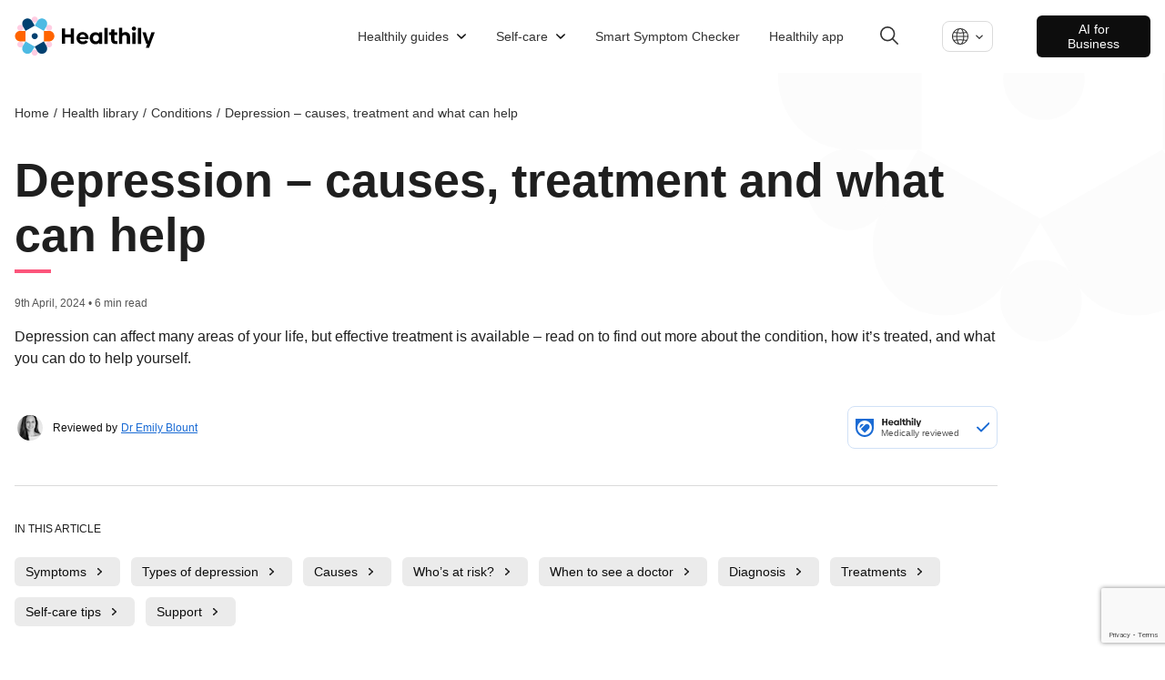

--- FILE ---
content_type: text/html; charset=utf-8
request_url: https://www.livehealthily.com/health-library/conditions/depression
body_size: 22600
content:
<!DOCTYPE html><html lang="en" data-external-scripts="enable"><head><meta charSet="utf-8"/><meta name="viewport" content="width=device-width"/><meta name="next-head-count" content="2"/><link rel="dns-prefetch" href="https://cdn.livehealthily.com"/><link rel="dns-prefetch" href="https://www.googletagmanager.com"/><link rel="dns-prefetch" href="https://images.ctfassets.net"/><link rel="dns-prefetch" href="https://consentcdn.cookiebot.com"/><link rel="dns-prefetch" href="https://www.livehealthily.com"/><link rel="dns-prefetch" href="https://connect.facebook.net"/><link rel="dns-prefetch" href="https://www.google.com"/><link rel="dns-prefetch" href="https://11359660.fls.doubleclick.net"/><link rel="dns-prefetch" href="https://googleads.g.doubleclick.net"/><link rel="dns-prefetch" href="https://adservice.google.com"/><link rel="dns-prefetch" href="https://www.facebook.com"/><link rel="dns-prefetch" href="https://s.zkcdn.net"/><link rel="dns-prefetch" href="https://e-10537.adzerk.net"/><link rel="dns-prefetch" href="https://consent.cookiebot.com"/><link rel="dns-prefetch" href="https://www.google-analytics.com"/><link rel="dns-prefetch" href="https://stats.g.doubleclick.net"/><link rel="dns-prefetch" href="https://www.google.co.uk"/><meta name="viewport" content="width=device-width, initial-scale=1.0, maximum-scale=1.0,user-scalable=0"/><script type="text/javascript" src="https://www.googletagmanager.com/gtag/js?id=G-F9K0BC3LQJ&amp;l=dataLayer&amp;cx=c"></script><script>
          window.dataLayer = window.dataLayer || [];
            function gtag(){dataLayer.push(arguments);}
            gtag('js', new Date());
            gtag('config', 'UA-44847109-6', {
              page_path: window.location.pathname,
              custom_map: {
                   "dimension1": "kevelFlightId",
                   "dimension2": "kevelCreativeId",
                   "dimension3": "kevelDescription",
                   "dimension4": "kevelPartner" 
                }
            });
      </script><script>
       (function(w,d,s,l,i){w[l]=w[l]||[];
        w[l].push({'gtm.start': new Date().getTime(),event:'gtm.js', });
        var f=d.getElementsByTagName(s)[0],j=d.createElement(s),dl=l!='dataLayer'?'&l='+l:'';
        j.async=true;j.src='https://www.googletagmanager.com/gtm.js?id='+i+dl+'&gtm_auth=&gtm_preview=&gtm_cookies_win=x';
        f.parentNode.insertBefore(j,f);
      })(window,document,'script','dataLayer','GTM-KFFRMZ');
      </script><style data-styled="cEMALo" data-styled-version="4.4.1">
/* sc-component-id: page-wrapperstyles__PageWrapper-sc-x9vtpl-0 */
.cEMALo{font-family:'Helvetica',sans-serif;font-weight:300;color:#1F1F1F;}
/* sc-component-id: sc-global-209005265 */
:root{--scroll-padding-top:160px;} html{-webkit-scroll-padding-top:var(--scroll-padding-top);-moz-scroll-padding-top:var(--scroll-padding-top);-ms-scroll-padding-top:var(--scroll-padding-top);scroll-padding-top:var(--scroll-padding-top);} body{font-family:Helvetica,sans-serif;font-size:16px;margin:0px;} body a{-webkit-text-decoration:none;text-decoration:none;color:#1a6bd4;} body p,body span{font-size:1em;line-height:1.5em;} body ul,body ol{line-height:1.6em;font-size:1em;} body h1,body h2,body h3,body h4,body h5,body button{margin:0;} body h1{font-size:2.8em;} body h2{font-size:1.75rem;} body h3{font-size:1.5rem;font-weight:normal;}</style><script async="" src="//www.instagram.com/embed.js"></script><link rel="preload" href="/_next/static/css/6de8d8792387cd59.css" as="style"/><link rel="stylesheet" href="/_next/static/css/6de8d8792387cd59.css" data-n-g=""/><noscript data-n-css=""></noscript><script defer="" nomodule="" src="/_next/static/chunks/polyfills-c67a75d1b6f99dc8.js"></script><script src="/_next/static/chunks/webpack-a3b03b8659e88c21.js" defer=""></script><script src="/_next/static/chunks/framework-79bce4a3a540b080.js" defer=""></script><script src="/_next/static/chunks/main-cf6ec629aa2a46b8.js" defer=""></script><script src="/_next/static/chunks/pages/_app-e4564a9e409eddd4.js" defer=""></script><script src="/_next/static/chunks/ddc9e94f-34528fc44cd1d444.js" defer=""></script><script src="/_next/static/chunks/9291-bfbafd62070591a8.js" defer=""></script><script src="/_next/static/chunks/5406-a30ca0855d6a7583.js" defer=""></script><script src="/_next/static/chunks/5125-c03925fac711e37d.js" defer=""></script><script src="/_next/static/chunks/1928-19c852ebebac5d27.js" defer=""></script><script src="/_next/static/chunks/5843-cbd05a6849ca6de7.js" defer=""></script><script src="/_next/static/chunks/6557-a3257fff5f53782c.js" defer=""></script><script src="/_next/static/chunks/1161-c27cae650456fe82.js" defer=""></script><script src="/_next/static/chunks/pages/article-33f918ef9a656a05.js" defer="" data-cookieconsent="ignore"></script><script src="/_next/static/5f102a8321812186173b52fdfe25f161adaaf6df/_buildManifest.js" defer=""></script><script src="/_next/static/5f102a8321812186173b52fdfe25f161adaaf6df/_ssgManifest.js" defer=""></script></head><body><div id="__next" data-reactroot=""></div><script id="__NEXT_DATA__" type="application/json">{"props":{"pageProps":{"ads":null,"articleSchemas":[{"@context":"https://schema.org","@type":"MedicalWebPage","audience":"https://schema.org/Patient","about":{"@type":"MedicalEntity","name":"Depression – causes, treatment and what can help"},"url":"https://www.livehealthily.com/health-library/conditions/depression","datePublished":"2024-04-09T00:00+01:00","dateModified":"2025-09-23T09:52:32.794Z","mainContentOfPage":[{"@type":"WebPageElement","name":"What are the symptoms?"},{"@type":"WebPageElement","name":"Are there different types of depression?"},{"@type":"WebPageElement","name":"What causes depression?"},{"@type":"WebPageElement","name":"Who’s at risk?"},{"@type":"WebPageElement","name":"When to see a doctor "},{"@type":"WebPageElement","name":"How is it diagnosed?"},{"@type":"WebPageElement","name":"What are the treatments?"},{"@type":"WebPageElement","name":"Self-care tips "},{"@type":"WebPageElement","name":"What support is there? "}],"mainEntityOfPage":{"@type":"WebSite","@id":"https://www.livehealthily.com/health-library/conditions/depression"},"headline":"Depression – causes, treatment and what can help","description":"What you need to know about depression, including treatment and the self-care steps you can take.","publisher":{"@type":"Organization","name":"Healthily","url":"https://www.livehealthily.com","logo":{"@type":"ImageObject","url":"/static/images/shared/placeholder-min.jpg"},"publishingPrinciples":"https://www.livehealthily.com/legal/editorial-policy-principles","sameAs":["https://www.facebook.com/Healthily","https://twitter.com/wearehealthily","https://www.linkedin.com/company/thehealthilyapp"]},"breadcrumb":{"@context":"http://schema.org","@type":"BreadcrumbList","name":"Breadcrumb","itemListElement":[{"@type":"ListItem","position":1,"name":"Home","item":"https://www.livehealthily.com"},{"@type":"ListItem","position":2,"name":"Health Library","item":"https://www.livehealthily.com/health-library"},{"@type":"ListItem","position":3,"name":"Conditions","item":"https://www.livehealthily.com/health-library/conditions"},{"@type":"ListItem","position":4,"name":"Depression – causes, treatment and what can help"}]},"citation":[{"@type":"MedicalWebPage","citation":"National institute of mental health. NIMH» Depression [Internet]. www.nimh.nih.gov. 2018. Available [here](https://www.nimh.nih.gov/health/topics/depression#part_2254)"},{"@type":"MedicalWebPage","citation":"World Health Organization. Depressive disorder (depression) [Internet]. World Health Organization. 2023. Available [here](https://www.who.int/news-room/fact-sheets/detail/depression "},{"@type":"MedicalWebPage","citation":"NHS. Causes - Depression in adults [Internet]. nhs.uk. 2023. Available [here](https://www.nhs.uk/mental-health/conditions/depression-in-adults/)"},{"@type":"MedicalWebPage","citation":"O’Connor EA, Whitlock EP, Gaynes B, Beil TL. Table 1, Primary DSM-IV depression disorders, criteria for adults [Internet]. Nih.gov. Agency for Healthcare Research and Quality (US); 2009. Available [here] (https://www.ncbi.nlm.nih.gov/books/NBK36406/table/ch1.t1)"},{"@type":"MedicalWebPage","citation":"Psychiatry.org - What Is Depression? [Internet]. psychiatry.org. Available[here](https://www.psychiatry.org/patients-families/depression/what-is-depression)"},{"@type":"MedicalWebPage","citation":"Bains N, Abdijadid S. Major Depressive Disorder [Internet]. PubMed. Treasure Island (FL): StatPearls Publishing; 2023. Available [here](https://www.ncbi.nlm.nih.gov/books/NBK559078)"},{"@type":"MedicalWebPage","citation":"Self-harm and Suicide [Internet]. Centre for Suicide Prevention. 2016. Available [here](https://www.suicideinfo.ca/local_resource/self-harm-and-suicide)"},{"@type":"MedicalWebPage","citation":"Depression: Types, Symptoms, Causes \u0026 Treatment [Internet]. Cleveland Clinic. Available [here](https://my.clevelandclinic.org/health/diseases/9290-depression)"}],"lastReviewed":"2024-04-09"}],"bodyData":{"dynamicBody":{"intro":{"type":"contentBlock","content":{"body":"Depression can affect many areas of your life, but effective treatment is available – read on to find out more about the condition, how it’s treated, and what you can do to help yourself.\n"}},"sections":[{"type":"contentBlock","content":{"body":"Depression is a common illness – it’s estimated to affect 5% of adults globally.\n\nEveryone feels low from time to time, but when you have depression, your symptoms are serious enough to affect the way you feel, think and function daily, for 2 weeks or more.\n\nMost people can make a full recovery with the right treatment and support. \n"}},{"anchor":"Symptoms","id":"symptoms","type":"contentBlock","content":{"body":"## What are the symptoms?\nThere are lots of possible symptoms of depression and you’re unlikely to experience all of them.\n\nIt’s also worth noting that mood and behavior changes can vary between genders – for example, men may come across as irritable rather than sad. \n\nBut, in general, if you’ve been experiencing some of the symptoms below for most of the day, nearly every day for at least 2 weeks, you may be diagnosed with depression. \n\nSymptoms include:\n- persistent sad, anxious or flat mood\n- feelings of hopelessness \n- feelings of irritability, frustration or restlessness\n- feelings of guilt, worthlessness or helplessness\n- loss of interest in hobbies and activities \n- low energy or fatigue\n- difficulty concentrating, remembering or making decisions\n- changes in your sleep pattern\n- changes in appetite (eating more or less) or unintended weight changes \n- aches and pains, such as [headaches](https://www.livehealthily.com/health-library/symptoms/types-of-headache), cramps and digestive problems with no clear physical cause\n- thoughts of harming yourself, or trying to take your own life \n\nDepression can cause many other mood and behavior changes, including feelings of anger, problems with your libido and sexual performance, and using drugs and alcohol. Doctors may class depression as mild, moderate or severe. \n\n__If you need help urgently, don’t delay in [contacting your doctor](/health-library/conditions/depression#when-to-see-a-doctor).  __\n"}},{"anchor":"Types of depression","id":"types-of-depression","type":"contentBlock","content":{"body":"## Are there different types of depression?\nDepression is also known as major depression, major depressive disorder, and clinical depression. Doctors recognize several other specific types, too: \n\n- __persistent depressive disorder__ – less severe symptoms lasting for at least 2 years\n- __[postpartum (postnatal) depression](https://www.livehealthily.com/health-library/conditions/postnataldepression)__ – can develop during and/or after pregnancy\n- __[seasonal affective disorder (SAD)](https://www.livehealthily.com/health-library/conditions/seasonal-affective-disorder)__ – symptoms usually occur during fall and winter \n- __premenstrual dysphoric disorder (PMDD)__ – severe symptoms starting about a week before a woman’s period (more serious than PMS)\n- __[bipolar disorder](https://www.livehealthily.com/health-library/conditions/bipolar-disorder)__ – depression spells alternating with high mood (mania) \n\n### Grief or depression? \nWhile depression is an illness, grief is a natural response to loss. When you’re grieving, sadness may come and go, but your self-esteem isn’t affected and you can still find pleasure in life.\n\nHowever, you may experience grief and depression at the same time – distinguishing between them helps you get the right support. \n"}},{"anchor":"Causes","id":"causes","type":"contentBlock","content":{"body":"## What causes depression?\nThere's no single cause – depression often results from an interaction of social, biological and psychological factors, which may include:\n\n- stressful events such as bereavement and relationship breakdown\n- personality traits such as low self-esteem \n- differences in certain brain chemicals \n- family history of depression\n- pregnancy and childbirth\n- alcohol and drugs – these can make depression worse\n\n### Physical illness and depression\nPhysical illness can cause depression in the following ways:\n\n- a long-term or life-threatening illness and/or taking medicine for these raises the risk of developing depression\n- an [underactive thyroid](https://www.livehealthily.com/health-library/conditions/thyroid-under-active) can affect mood \n- [head injuries](https://www.livehealthily.com/health-library/conditions/head-injury-severe) are an under-recognized cause of depression\n"}},{"anchor":"Who’s at risk?","id":"whos-at-risk","type":"contentBlock","content":{"body":"## Who’s at risk?\nDepression can affect anyone, but:\n\n- women are around 50% more likely to be diagnosed, although men are less likely to recognize and seek help for depression \n- people in the LGBTQIA+ community have higher rates of depression "}},{"anchor":"When to see a doctor ","id":"when-to-see-a-doctor","type":"contentBlock","content":{"body":"## When to see a doctor \nDon’t delay seeing a doctor if you have [symptoms of depression](/health-library/conditions/depression#symptoms) – treatment is often more effective the earlier you start. \n\n### When to seek emergency help\nDepression is linked with suicide. These signs suggest someone may need urgent help from their doctor, or at the hospital’s emergency room:\n\n- making final arrangements, such as giving away possessions \n- talking about death or suicide \n- self-harm – often a coping mechanism, but can lead to suicide attempts\n- a sudden lifting of mood, which may be because they’ve made the decision to take their own life\n"}},{"anchor":"Diagnosis","id":"diagnosis","type":"contentBlock","content":{"body":"## How is it diagnosed?\nYour doctor will ask about your general health and how you’re feeling emotionally. Try to be as open as possible – it’s confidential. \n\nYour doctor may also carry out a physical examination, and run urine or blood tests to check your overall health and rule out other conditions.\n"}},{"anchor":"Treatments","id":"treatments","type":"contentBlock","content":{"body":"## What are the treatments?\nThe usual treatments for depression are psychotherapy, medication, or a combination of the two.\n\n### Psychotherapy\nTalking treatments help you address unhelpful thoughts, feelings and behaviors. There are different types, including counseling and [cognitive behavioral therapy (CBT)](https://www.livehealthily.com/health-library/treatments/cognitive-behavioural-therapy). You may only need a brief course of therapy, or you may benefit from a longer-term program. \n\n### Medication\nAntidepressants such as selective serotonin reuptake inhibitors (SSRIs) aim to change the balance of brain chemistry that can cause depression.\n\nMost people with moderate or severe depression benefit, but not everybody does. You may need to try 2 or more medications to find one that works for you.\n\n### Other treatments\nTalk to your doctor about other treatments, such as mindfulness, where you learn to focus on the present moment. \n\nSome people try alternative therapies, but check with your doctor as some may not be suitable – especially the herbal remedy St John’s wort, which can cause serious problems when taken with medicines such as antidepressants.\n\nFor severe depression that doesn’t respond to other treatments, brain stimulation therapy like electroconvulsive therapy (ECT) may be helpful. This is where electromagnetic currents can be used to stimulate areas of the brain to improve depression symptoms. "}},{"anchor":"Self-care tips ","id":"selfcare-tips","type":"contentBlock","content":{"body":"## Self-care tips \n\nHelpful lifestyle changes include:\n- getting regular exercise – even walking for 30 minutes each day\n- going to bed and waking at the same time \n- avoiding alcohol, nicotine and other drugs\n- eating regular, healthy meals\n- connecting with people and sharing your feelings\n- trying to do things you enjoy\n- having a routine, including going to work, if possible – some evidence suggests it’s helpful to go back to work after time off for depression\n"}},{"anchor":"Support","id":"support","type":"contentBlock","content":{"body":"## What support is there? \nCharities offer resources including information, a helpline, and support groups:\n\n- [Mental Health America](https://mhanational.org): mhanational.org\n- [Anxiety \u0026 Depression Association of America](https://adaa.org): adaa.org\n- [Black Dog Institute](https://www.blackdoginstitute.org.au): www.blackdoginstitute.org.au\n- [Mind](www.mind.org.uk): www.mind.org.uk\n- [Canadian Mental Health Association](https://cmha.ca): cmha.ca\n"}}]}},"head":{"title":"Depression – causes, treatment and what can help","description":"What you need to know about depression, including treatment and the self-care steps you can take.","socialTitle":"Depression – causes, treatment and what can help","socialDescription":"What you need to know about depression, including treatment and the self-care steps you can take.","socialImage":{"metadata":{"tags":[],"concepts":[]},"sys":{"space":{"sys":{"type":"Link","linkType":"Space","id":"iqo3fk8od6t9"}},"id":"2iA2XY9khILB5JWS767DLw","type":"Asset","createdAt":"2024-04-10T15:10:52.121Z","updatedAt":"2024-04-10T15:10:52.121Z","environment":{"sys":{"id":"master","type":"Link","linkType":"Environment"}},"publishedVersion":3,"revision":1,"locale":"en-US"},"fields":{"title":"Depression concept, wrinkled paper cut out in the shape of head in black cloud background","description":"","file":{"url":"//images.ctfassets.net/iqo3fk8od6t9/2iA2XY9khILB5JWS767DLw/88646ce4dea2295cc47b5ccc49284973/Depression_concept__wrinkled_paper_cut_out_in_the_shape_of_head_in_black_cloud_background.jpeg","details":{"size":143021,"image":{"width":640,"height":427}},"fileName":"Depression concept, wrinkled paper cut out in the shape of head in black cloud background.jpeg","contentType":"image/jpeg"}}},"cardType":"summary_large_image","languageLinks":[{"code":"en-us","label":"English","slug":"/health-library/conditions/depression","isDefault":true},{"code":"hi-in","label":"हिंदी","slug":"/hi-in/health-library/conditions/depression","isDefault":false}],"authorMeta":null,"showKeywords":false,"noIndex":true},"isEnglishContent":true,"labels":{"disclaimer":"**Important:** Our website provides useful information but is not a substitute for medical advice. You should always seek the advice of your doctor when making decisions about your health.","relatedArticlesTitle":"Related Articles","ads":{"title":"Get help with this","partnerLabel":"Trusted Partner","displayAdDisclaimer":"ADVERTISEMENT"}},"locale":"en-us","medicallyReviewedConstants":{"LOCALE":"en-us","MEDICALLY_REVIEWED_LABEL":"Medically reviewed","DESCRIPTION":" All Healthily articles and videos are checked by our doctors to make sure the information is medically safe. Find out more on our \u003ca href=\"https://www.livehealthily.com/safety\" target=\"_blank\"\u003esafety page\u003c/a\u003e, and in our \u003ca href=\"https://www.livehealthily.com/legal/editorial-policy-principles\" target=\"_blank\"\u003eeditorial policy\u003c/a\u003e.","BODY":"#### OUR PROMISE TO YOU\n  1. We check our content is medically accurate, jargon-free and easy to read \n  2. We save you time - we’re your one-stop shop for science-backed information\n  3. We avoid needless anxiety and false hope - we're realistic about risks and benefits\n"},"tableOfContents":{"headings":[{"name":"Symptoms","id":"symptoms"},{"name":"Types of depression","id":"types-of-depression"},{"name":"Causes","id":"causes"},{"name":"Who’s at risk?","id":"whos-at-risk"},{"name":"When to see a doctor ","id":"when-to-see-a-doctor"},{"name":"Diagnosis","id":"diagnosis"},{"name":"Treatments","id":"treatments"},{"name":"Self-care tips ","id":"selfcare-tips"},{"name":"Support","id":"support"}],"title":"In this article","isHorizontal":true,"eventAction":"dynamic-article-anchor-clicked"},"writersInfo":{"authors":[{"name":"Charlotte Haigh","link":"/team/editorial/charlotte-haigh","photo":"https://images.ctfassets.net/iqo3fk8od6t9/3da8x4rHOG7ZqF5FJLhWgh/6fb2cfd759f58b97460c502c02b672c5/Charlotte_Haigh.png"}],"editors":[{"name":"Jo Wheatley","link":"/team/editorial/jo-wheatley","photo":"https://images.ctfassets.net/iqo3fk8od6t9/7B71Et9Ly2UnXV92iQrlpt/4feb3b21ab9e3c201754a0cd61ef2c9e/JO.jpg"}],"reviewers":[{"name":"Dr Emily Blount","link":"/team/dr-emily-blount","photo":"https://images.ctfassets.net/iqo3fk8od6t9/1nxWLPbwwDtVfTjFCkN2Lh/dc8b0eefe0431eb138317974cbc80378/IMG_6618__1_.jpg"}],"hasReviewers":true,"reviewInfo":{"title":"Article information","publishDateLabel":"Published on:","lastReviewedLabel":"Last reviewed:","editorLabel":"Editor:","reviewedByLabel":"Reviewed by","medicallyReviewedLabel":"Medically reviewed","medicallyReviewedText":"All of Healthily's articles undergo medical safety checks to verify that the information is medically safe. View more details in our \u003ca href=\"/safety\" target=\"_blank\" rel=\"noopener noreferrer\"\u003esafety page\u003c/a\u003e, or read our \u003ca href=\"/legal/editorial-policy-principles\" target=\"_blank\" rel=\"noopener noreferrer\"\u003eeditorial policy\u003c/a\u003e.","reviewedDate":"09/04/2024","reviewedDateForSchema":true,"publishDateWithMonth":"08 April 2024","reviewedDateWithMonth":"09 April 2024","nextReviewDateWithMonth":"08 April 2027","nextReviewLabel":"Next review:","medicalReviewerLabel":"Medical reviewer:","authorLabel":"Author:"},"hasAuthorOrReviewer":true},"relatedArticlesData":{"recommendationsApiUrls":{"articleRecommendationsUrl":"https://api-master.prod.your.md/v3/recommendations/depression.json","categoryRecommendationsUrl":"https://api-master.prod.your.md/v3/recommendations/categories/conditions.json","fallbackRecommendationsUrl":"https://api-master.prod.your.md/v3/recommendations/top/top.json"},"labels":{"partnerLabel":"Trusted Partner","relatedArticlesTitle":"Related Articles"}},"topData":{"breadcrumbs":[{"href":"/","label":"Home"},{"href":"/health-library","label":"Health Library"},{"href":"/health-library/conditions","label":"Conditions"},{"label":"Depression – causes, treatment and what can help"}],"hasReviewer":true,"headerData":{"title":"Depression – causes, treatment and what can help","publishDateWithoutFormat":"2024-04-09T00:00+01:00","updatedAt":"2025-09-23T09:52:32.794Z","topDateInfo":"9th April, 2024 • 6 min read"},"medicallyReviewedConstants":{"LOCALE":"en-us","MEDICALLY_REVIEWED_LABEL":"Medically reviewed","DESCRIPTION":" All Healthily articles and videos are checked by our doctors to make sure the information is medically safe. Find out more on our \u003ca href=\"https://www.livehealthily.com/safety\" target=\"_blank\"\u003esafety page\u003c/a\u003e, and in our \u003ca href=\"https://www.livehealthily.com/legal/editorial-policy-principles\" target=\"_blank\"\u003eeditorial policy\u003c/a\u003e.","BODY":"#### OUR PROMISE TO YOU\n  1. We check our content is medically accurate, jargon-free and easy to read \n  2. We save you time - we’re your one-stop shop for science-backed information\n  3. We avoid needless anxiety and false hope - we're realistic about risks and benefits\n"},"mobileBreadcrumb":{"title":"Conditions A-Z","link":"/health-library#conditions"}},"footerData":{"references":"National institute of mental health. NIMH» Depression [Internet]. www.nimh.nih.gov. 2018. Available [here](https://www.nimh.nih.gov/health/topics/depression#part_2254)\n\nWorld Health Organization. Depressive disorder (depression) [Internet]. World Health Organization. 2023. Available [here](https://www.who.int/news-room/fact-sheets/detail/depression \n\nNHS. Causes - Depression in adults [Internet]. nhs.uk. 2023. Available [here](https://www.nhs.uk/mental-health/conditions/depression-in-adults/)\n\nO’Connor EA, Whitlock EP, Gaynes B, Beil TL. Table 1, Primary DSM-IV depression disorders, criteria for adults [Internet]. Nih.gov. Agency for Healthcare Research and Quality (US); 2009. Available [here] (https://www.ncbi.nlm.nih.gov/books/NBK36406/table/ch1.t1)\n\nPsychiatry.org - What Is Depression? [Internet]. psychiatry.org. Available[here](https://www.psychiatry.org/patients-families/depression/what-is-depression)\n\nBains N, Abdijadid S. Major Depressive Disorder [Internet]. PubMed. Treasure Island (FL): StatPearls Publishing; 2023. Available [here](https://www.ncbi.nlm.nih.gov/books/NBK559078)\n\nSelf-harm and Suicide [Internet]. Centre for Suicide Prevention. 2016. Available [here](https://www.suicideinfo.ca/local_resource/self-harm-and-suicide)\n\nDepression: Types, Symptoms, Causes \u0026 Treatment [Internet]. Cleveland Clinic. Available [here](https://my.clevelandclinic.org/health/diseases/9290-depression)\n","referencesIntro":"We include references at the end of every article, so you know where we get our facts. We only ever take evidence from medically-recognised sources, approved by the [UK National Health Service's The Information Standard ](https://digital.nhs.uk/data-and-information/information-standards)or aligns with the [Patient Information Forum’s Toolkit for Accuracy and Guide to Sourcing](https://pifonline.org.uk/resources/pif-tick-hcp-directory-launch/). When we talk about popular health trends or claims, we'll always tell you if there's very little or no evidence to back them up. Our [medical team](https://www.livehealthily.com/team/medical) also checks our sources, making sure they're appropriate and that we've interpreted the science correctly.","appendixTitle":"References","writersInfo":{"authors":[{"name":"Charlotte Haigh","link":"/team/editorial/charlotte-haigh","photo":"https://images.ctfassets.net/iqo3fk8od6t9/3da8x4rHOG7ZqF5FJLhWgh/6fb2cfd759f58b97460c502c02b672c5/Charlotte_Haigh.png"}],"editors":[{"name":"Jo Wheatley","link":"/team/editorial/jo-wheatley","photo":"https://images.ctfassets.net/iqo3fk8od6t9/7B71Et9Ly2UnXV92iQrlpt/4feb3b21ab9e3c201754a0cd61ef2c9e/JO.jpg"}],"reviewers":[{"name":"Dr Emily Blount","link":"/team/dr-emily-blount","photo":"https://images.ctfassets.net/iqo3fk8od6t9/1nxWLPbwwDtVfTjFCkN2Lh/dc8b0eefe0431eb138317974cbc80378/IMG_6618__1_.jpg"}],"hasReviewers":true,"reviewInfo":{"title":"Article information","publishDateLabel":"Published on:","lastReviewedLabel":"Last reviewed:","editorLabel":"Editor:","reviewedByLabel":"Reviewed by","medicallyReviewedLabel":"Medically reviewed","medicallyReviewedText":"All of Healthily's articles undergo medical safety checks to verify that the information is medically safe. View more details in our \u003ca href=\"/safety\" target=\"_blank\" rel=\"noopener noreferrer\"\u003esafety page\u003c/a\u003e, or read our \u003ca href=\"/legal/editorial-policy-principles\" target=\"_blank\" rel=\"noopener noreferrer\"\u003eeditorial policy\u003c/a\u003e.","reviewedDate":"09/04/2024","reviewedDateForSchema":true,"publishDateWithMonth":"08 April 2024","reviewedDateWithMonth":"09 April 2024","nextReviewDateWithMonth":"08 April 2027","nextReviewLabel":"Next review:","medicalReviewerLabel":"Medical reviewer:","authorLabel":"Author:"},"hasAuthorOrReviewer":true},"shareTexts":{"copy":{"label":"Copy Link","failure":"Failed Copy","success":"Successfully Copied"},"email":{"label":"Email"},"button":"Share","twitter":{"label":"Twitter"},"facebook":{"label":"Facebook"},"linkedin":{"label":"LinkedIn"}},"socialTitle":"Depression – causes, treatment and what can help","articleInformationData":{"publishDateWithMonth":"08 April 2024","reviewedDateWithMonth":"09 April 2024","nextReviewDateWithMonth":"08 April 2027","reviewers":[{"name":"Dr Emily Blount","link":"/team/dr-emily-blount","photo":"https://images.ctfassets.net/iqo3fk8od6t9/1nxWLPbwwDtVfTjFCkN2Lh/dc8b0eefe0431eb138317974cbc80378/IMG_6618__1_.jpg"}],"authors":[{"name":"Charlotte Haigh","link":"/team/editorial/charlotte-haigh","photo":"https://images.ctfassets.net/iqo3fk8od6t9/3da8x4rHOG7ZqF5FJLhWgh/6fb2cfd759f58b97460c502c02b672c5/Charlotte_Haigh.png"}],"editors":[{"name":"Jo Wheatley","link":"/team/editorial/jo-wheatley","photo":"https://images.ctfassets.net/iqo3fk8od6t9/7B71Et9Ly2UnXV92iQrlpt/4feb3b21ab9e3c201754a0cd61ef2c9e/JO.jpg"}],"title":"Article information","publishDateLabel":"Published on:","lastReviewedLabel":"Last reviewed:","nextReviewLabel":"Next review:","medicalReviewerLabel":"Medical reviewer:","authorLabel":"Author:","editorLabel":"Editor:"}},"feedbackData":{"urls":{"positive":"https://api-master.prod.your.md/content/articles/feedback/positive/depression/en-us/main","negative":"https://api-master.prod.your.md/content/articles/feedback/negative/depression/en-us/main"},"data":{"feedbackTexts":{"initial":{"text":"Did you find this useful?"},"positive":{"text":"Thanks for letting us know"},"negative":{"text":"Sorry to hear that, ","action":"tell us more"}},"readCount":"","feedbackStates":{"initial":"initial","positive":"positive","negative":"negative","error":"error","loading":"loading","success":"success"},"feedbackModalStates":{"initial":{"name":"initial","header":"What do you think?","subTitle":"Please select one.","commentTitle":"ANY COMMENTS OR SUGGESTIONS?","placeHolder":"What would make this website better for you?","buttonSubmitLabel":"Submit","closeButtonLabel":"Close","reasons":[{"id":"helpful","title":"This isn’t helpful"},{"id":"relevant","title":"This isn’t relevant"},{"id":"wrong","title":"Something is wrong"},{"id":"accurate","title":"This isn’t accurate"}]},"error":{"name":"error","title":"Oh no, something’s gone wrong","text":" There was an error when submitting your feedback – have a screen break then try again in a few minutes.","tryAgainButtonLabel":"Try Again","closeButtonLabel":"Close"},"success":{"name":"success","title":"Thank you for your feedback","text":"We're listening – we use your feedback to improve your experience, and make our content more helpful.","closeButtonLabel":"Close"},"loading":{"name":"loading","text":"Please wait a moment..."}}}}},"staticContent":{"ads":{"displayAdDisclaimer":"ADVERTISEMENT"},"top":"Top","head":{"title":"Healthily - Health Guide and Self-Care Checker","keywords":"self-care Checker,Symptoms,Healthcare,Health App,Health Guide,Digital Health,AI healthcare,health guide","description":"The path to perfect health starts with self-care and Healthily is here to guide you step by step."},"about":"About","email":{"body":"I’ve found some information from Healthily on \"${windowTitle}\" that you might find helpful.%0D%0ATo view, click on this address or copy and paste it into your Web browser. %0D%0A %0D%0A${socialURL} %0D%0A %0D%0ALet me know if you find it useful.","subject":"Here’s some information on ${windowTitle}"},"footer":{"id":"2freAMStvtuRMX5hO9JMvE","sysUpdatedAt":"2025-07-29T11:03:54.748Z","sysCreatedAt":"2021-03-05T16:42:29.573Z","name":"Shared Footer","columns":[{"links":[{"link":"/about","label":"About"},{"link":"/safety","label":"Safety"},{"link":"/team","label":"Our team"},{"link":"/team/advisory-board","label":"Advisory board"},{"link":"/team/medical","label":"Medical team"},{"link":"/team/editorial","label":"Editorial team"},{"link":"mailto:support@livehealthily.com","label":"Contact"}],"header":"Our company"},{"links":[{"link":"https://www.healthily.ai/","label":"Healthily.ai"},{"link":"https://www.healthily.ai/dot-smart-symptom-checker","label":"Products"},{"link":"https://www.healthily.ai/blog","label":"Blog"},{"link":"mailto:info@healthily.ai","label":"Contact"}],"header":"For Business"},{"links":[{"link":"/legal/terms","label":"Terms of service"},{"link":"/legal/privacy","label":"Privacy policy"},{"link":"/legal/cookie-policy","label":"Cookie policy"},{"link":"/legal/cookie-settings","label":"Cookie settings"},{"link":"/legal/safe-use","label":"Using Healthily safely"},{"link":"/legal/cemark","label":"Certificates"},{"link":"/legal/editorial-policy-principles","label":"Editorial policy and principles"},{"link":"/legal/accessibility","label":"Accessibility"},{"link":"/legal/explainability-statement","label":"Explainability Statement"}],"header":"Legal"}],"newsletterSend":"Send","newsletterJoin":"Join our newsletter","information":"Healthily is committed to producing high-quality, evidence-based, functional consumer health and care information. To support this, we apply the principles and quality statements of The Information Standard fully to ensure that our process for producing information follows best practice.","disclaimer":"Our website services, content and products provide useful information. Healthily does not provide medical advice, diagnosis or treatment. Links to third party sites, products and services do not constitute endorsement.","trustMarker":{"id":"1hwWmqrR5yWanghOW1KvBI","sysUpdatedAt":"2022-11-23T12:19:59.393Z","sysCreatedAt":"2021-07-02T09:06:58.184Z","title":"Trust Marker","description":"Trust Marker","file":{"url":"//images.ctfassets.net/iqo3fk8od6t9/1hwWmqrR5yWanghOW1KvBI/5d51f1acf64c0c5b7c87702bc0346113/trust_mark.svg","details":{"size":8604,"image":{"width":128,"height":40}},"fileName":"trust_mark.svg","contentType":"image/svg+xml"}},"safetyCards":[{"id":"45Mz3vHOrgENp9fHGM6JNA","sysUpdatedAt":"2021-06-18T09:05:34.475Z","sysCreatedAt":"2021-02-16T18:38:47.578Z","section":"Shared: Safety Logos","title":"e-Privacy footer logo","image":{"id":"1qmq4D6E9WkbjTvQGhy7CK","sysUpdatedAt":"2021-05-17T15:55:43.723Z","sysCreatedAt":"2020-10-27T17:37:51.144Z","title":"asset-logo-e-privacy-logo-grey","file":{"url":"//images.ctfassets.net/iqo3fk8od6t9/1qmq4D6E9WkbjTvQGhy7CK/dc3eea8ee57e69e04708e7c618e1b2e4/asset-logo-e-privacy-logo-grey__1_.svg","details":{"size":13131,"image":{"width":47,"height":54}},"fileName":"asset-logo-e-privacy-logo-grey__1_.svg","contentType":"image/svg+xml"}},"ctaUrl":"https://www.eprivacy.eu/en/customers/awarded-seals/company/yourmd-ltd"},{"id":"4DUAvUsbhgphPBz7mbf0g1","sysUpdatedAt":"2021-07-07T13:29:37.473Z","sysCreatedAt":"2021-02-16T18:38:47.601Z","section":"Shared: Safety Logos","title":"Truster Information Creator - footer","image":{"id":"nF7XlBoQyHhDHuuE3q34U","sysUpdatedAt":"2021-03-10T16:12:00.533Z","sysCreatedAt":"2020-10-27T17:40:26.299Z","title":"Patient Information Forum Tick","file":{"url":"//images.ctfassets.net/iqo3fk8od6t9/nF7XlBoQyHhDHuuE3q34U/faea47ee82e616f124a815291882526b/Trusted_Information_Creator_1.5x.svg","details":{"size":8400,"image":{"width":73,"height":37}},"fileName":"Trusted Information Creator@1.5x.svg","contentType":"image/svg+xml"}},"ctaUrl":"https://www.piftick.org.uk"},{"id":"7gKHo4PCeOYfr3AkuPIBML","sysUpdatedAt":"2021-06-18T08:49:36.982Z","sysCreatedAt":"2021-02-16T18:38:47.713Z","section":"Shared: Safety Logos","title":"PRSB Logo for Footer","image":{"id":"1HXajI8DouSjo0Qh2agFjd","sysUpdatedAt":"2021-02-15T18:24:30.776Z","sysCreatedAt":"2020-10-27T17:37:50.990Z","title":"PRSB logo for footer ","file":{"url":"//images.ctfassets.net/iqo3fk8od6t9/1HXajI8DouSjo0Qh2agFjd/4d9fac2c5dd692faadca993d73df0cae/PRSB_Grey_1.5x.svg","details":{"size":1311,"image":{"width":90,"height":24}},"fileName":"PRSB_Grey_1.5x.svg","contentType":"image/svg+xml"}},"ctaUrl":"https://theprsb.org/projects-2/yourmd/"},{"id":"tJetQ1nfM0IT1oBgr6pSI","sysUpdatedAt":"2021-07-14T15:30:45.373Z","sysCreatedAt":"2021-03-16T14:10:05.430Z","section":"Shared: Safety Logos","title":"sustainable development goals - footer  ","image":{"id":"7Haj4cJ5cBwsnztO3mZwCC","sysUpdatedAt":"2021-03-16T15:06:20.479Z","sysCreatedAt":"2021-03-16T15:06:20.479Z","title":"SDG logo for footer ","file":{"url":"//images.ctfassets.net/iqo3fk8od6t9/7Haj4cJ5cBwsnztO3mZwCC/fb7146c335fa2b5130d5f0354446e704/Sustainable_Development_Goals.svg","details":{"size":14128,"image":{"width":68,"height":37}},"fileName":"Sustainable Development Goals.svg","contentType":"image/svg+xml"}},"ctaUrl":"https://sdgs.un.org/goals/goal3"},{"id":"h9NQeplFbOgALg8YogZEY","sysUpdatedAt":"2021-06-18T08:50:44.922Z","sysCreatedAt":"2021-03-17T11:01:21.630Z","section":"Shared: Safety Logos","title":"AI for good - footer logo coloured","image":{"id":"4FBMzlRhHuN8sw9ZyYEsT5","sysUpdatedAt":"2021-04-01T14:58:23.908Z","sysCreatedAt":"2021-03-17T09:50:34.462Z","title":"AI for good - footer logo.png","file":{"url":"//images.ctfassets.net/iqo3fk8od6t9/4FBMzlRhHuN8sw9ZyYEsT5/20e9562913729bed63f88315e9f9ab61/AI__38px_height_1.svg","details":{"size":4779,"image":{"width":38,"height":38}},"fileName":"AI__38px_height 1.svg","contentType":"image/svg+xml"}},"ctaUrl":"https://aiforgood.itu.int/"}],"mobileMenuLinks":[{"id":"4aquHhmDx4VH9noDkCJSnY","sysUpdatedAt":"2021-11-30T14:27:38.514Z","sysCreatedAt":"2021-11-30T14:27:38.514Z","text":"Blog","link":"/blog","isInternal":true},{"id":"42f9ndsiC2nlGZKjMxWIAt","sysUpdatedAt":"2021-12-01T11:10:11.630Z","sysCreatedAt":"2021-12-01T11:10:11.630Z","text":"Press","link":"/press","isInternal":true},{"id":"1LErpSicJnL1dBjeS3ShC8","sysUpdatedAt":"2021-11-29T11:31:06.836Z","sysCreatedAt":"2021-11-29T11:31:06.836Z","text":"Careers","link":"https://apply.workable.com/livehealthily/","isInternal":false},{"id":"l8U7l4IxboZjK7GnpSYcS","sysUpdatedAt":"2021-11-30T14:28:27.529Z","sysCreatedAt":"2021-11-30T14:28:27.529Z","text":"Contact","link":"mailto:support@livehealthily.com","isInternal":false}]},"feedback":{"no":"No","yes":"Yes","thanks":"Thanks for your feedback","contactUs":"For additional comments please email us at \u003ca href=mailto:support@livehealthily.com\u003esupport@livehealthily.com\u003c/a\u003e","findUseful":"Find this article useful?"},"readMore":"Read more","showLess":"Show less","showMore":"Show more","condition":{"certificationBanner":"All of Healthily’s health library articles are reviewed by certified doctors"},"important":"Important","disclaimer":{"condition":"Our website provides useful information but is not a substitute for medical advice. You should always seek the advice of your doctor when making decisions about your health.","yourSymptoms":"If you have these symptoms, they may be unrelated to any of these conditions listed. If you are concerned about your symptoms then you should see a doctor."},"navContent":{"theApp":"Get the app","appLink":{"href":"/app","text":"Get the app"},"homeLink":{"href":"/"},"logoLink":"https://images.ctfassets.net/iqo3fk8od6t9/32j6kiJnq91g4u3Mk3C77f/49425ef07b8939c747a452e94bea9d9b/Healthily_1.5x.svg","getTheApp":"Get the app","aboutItems":{"list":[{"href":"/about","text":"About us"},{"href":"/team/advisory-board","text":"Advisory board"},{"href":"mailto:support@livehealthily.com","text":"Contact"}],"name":"About"},"downloadCTA":"Get Healthily","bottomSection":[{"href":"/blog","text":"Blog"},{"href":"https://apply.workable.com/livehealthily/","text":"Careers"},{"href":"/press","text":"Press"},{"href":"mailto:support@livehealthily.com","text":"Contact"}],"symptomChecker":"Start Assessment","healthTopicsItems":{"list":[{"href":"/health-library","text":"Health library"},{"href":"/blog","text":"Blog"}],"name":"Health library"},"learnAboutOurSelfcareApp":"Learn about our self-care app"},"searchForm":{"title":"Looking for something?","metaText":"All information is reviewed by doctors.","clearSearch":"Clear Search","description":"Ask away.","placeholder":"Type symptoms or questions"},"breadcrumbs":{"blog":{"href":"/blog","label":"Blog"},"home":{"href":"/","label":"Home"},"team":{"href":"/team","label":"Team"},"legal":{"href":"/legal","label":"Legal"},"press":{"href":"/press","label":"Press"},"search":{"href":"/search","label":"Search"},"yourSymptoms":{"href":"/your-symptoms","label":"Your Symptoms"},"healthLibrary":{"href":"/health-library","label":"Health Library"},"whenToTakeActions":{"href":"/","label":"When To Take Actions"},"healthLibraryArticles":{"href":"/health-library/articles","label":"Articles"}},"twitterLink":"https://twitter.com/wearehealthily/","cookieBanner":{"text":"When visiting our site we set preference and performance cookies to improve your experience and this site, and third party marketing cookies to show you tailored content and ads. See \u003ca href=\"/legal/cookie-policy-nigeria\"\u003eCookie policy\u003c/a\u003e for more information.","acceptButton":"Close"},"facebookLink":"https://www.facebook.com/wearehealthily","notFoundPage":{"body":"Unfortunately the page \u003cstrong\u003e{path}\u003c/strong\u003e either doesn’t exist, or isn’t very well at the moment. We’ll check the symptoms. In the meantime, try our homepage.","title":"Page not found","buttonText":"Go to home page"},"showMore1Min":"Show more (1min)","instagramLink":"https://www.instagram.com/wearehealthily/","seeTheAppLink":{"href":"/app","text":"See the App"},"downloadBanner":{"title":"Introducing Healthily by Your.MD","tryApp":"Try the App","subtitle":"Assess, understand, track and manage your health for free","phoneImageDescription":"Image of a phone with the Your.MD app","downloadsImageDescription":"3,000,000+ Downloads"},"latestArticles":{"title":"Latest articles","ctaText":"View all"},"contentProvider":{"nhsLogo":"NHS Logo","yourmdLogo":"Image of Healthily logo","contentProducedBy":"Content produced by","contentSuppliedBy":"Content supplied by","translatedFromOriginalNHSContentBy":"Translated from original NHS content by"},"searchResultCta":{"title":"Wait! We picked up some symptoms in your search.","ctaText":"Try our free, Smart Symptom Checker","subTitle":"Do you need help in finding out what to do?"},"trendingArticles":{"title":"Trending topics","ctaText":"Learn more"},"emailSubscription":{"error":"An unexpected internal error has occurred.","sending":"Sending...","success":"Thanks, please check your email to confirm.","subscribe":"subscribe","emailError":"You must write a valid e-mail.","latestInfo":"Make sure you get the latest information, recommendations and news.","keepInformed":"Keep Informed","emailPlaceHolder":"Email","firstNamePlaceHolder":"First name"},"announcementBanner":"Introducing \u003ca href='/daily-drop-in/16th-may' rel='noopener noreferrer' id='announcement-banner-cta'\u003eThe Daily Drop-in:\u003c/a\u003e Our daily pick of the best tools and articles to help you care for yourself during lockdown.","selectYourLanguage":"Select your language","sharedHead":{"id":"7IcjMSsSjDMh9UGcCVrpDd","sysUpdatedAt":"2022-02-13T08:03:01.776Z","sysCreatedAt":"2021-06-18T08:23:32.731Z","title":"Includes Default Head Values","keywords":"self-care Checker,Symptoms,Healthcare,Health App,Health Guide,Digital Health,AI healthcare,health guide","socialTitle":"Healthily - Health Guide and Self-Care Checker","socialImage":{"id":"iyzZaF4Q7RXo1BCFqkw4E","sysUpdatedAt":"2022-02-07T16:10:58.836Z","sysCreatedAt":"2021-05-28T14:24:35.403Z","title":"social-sharing-image","file":{"url":"//images.ctfassets.net/iqo3fk8od6t9/iyzZaF4Q7RXo1BCFqkw4E/a63dd1994cbf07e70a79e82cc7e971ef/Social_1200-630_1x.png","details":{"size":13085,"image":{"width":1200,"height":630}},"fileName":"Social 1200-630@1x.png","contentType":"image/png"}},"appleImage":{"id":"3b1kbTBqzAONViQCHGXKEJ","sysUpdatedAt":"2021-05-28T14:08:04.322Z","sysCreatedAt":"2021-05-28T14:08:04.322Z","title":"180x180-apple-touch-icon","file":{"url":"//images.ctfassets.net/iqo3fk8od6t9/3b1kbTBqzAONViQCHGXKEJ/1d9f59f066baafa7dd3f296741e1694b/180x180-apple-touch-icon","details":{"size":19877,"image":{"width":180,"height":180}},"fileName":"180x180-apple-touch-icon","contentType":"image/png"}},"description":"The path to perfect health starts with self-care and Healthily is here to guide you step by step."},"navigationBar":{"id":"1HIvI5FJUvyRsnYtqoqKK3","sysUpdatedAt":"2024-02-26T14:08:46.737Z","sysCreatedAt":"2022-10-18T10:48:27.462Z","name":"New IA Navigation bar","logo":{"id":"1yJOKKEIFuGGAiOtJSRuWd","sysUpdatedAt":"2021-11-26T11:54:09.608Z","sysCreatedAt":"2021-11-26T11:54:09.608Z","title":"Healthily 1.5x","description":"","file":{"url":"//images.ctfassets.net/iqo3fk8od6t9/1yJOKKEIFuGGAiOtJSRuWd/67d47a1618c77d496b0d4ec89588e430/Healthily_1.5x.svg","details":{"size":8562,"image":{"width":154,"height":44}},"fileName":"Healthily_1.5x.svg","contentType":"image/svg+xml"}},"logoLink":"/","items":[{"id":"4jQfXdgjXFsyGGbv5tHpUa","sysUpdatedAt":"2023-03-13T13:52:52.653Z","sysCreatedAt":"2022-10-18T10:48:22.572Z","name":"Healthily guides","navigationLink":{"id":"45Oey66NsCnaPBwcowdUdN","sysUpdatedAt":"2023-02-14T08:02:59.778Z","sysCreatedAt":"2021-12-15T17:48:50.644Z","text":"View all ","link":"/guides","isInternal":true},"isMegaMenu":true,"megaMenuItems":[{"id":"Wadabw5h38NHJcBxqPciW","sysUpdatedAt":"2023-05-16T15:16:34.800Z","sysCreatedAt":"2022-10-17T15:50:54.934Z","name":"Complete guides","icon":{"id":"2fvxe0BcNlBjNgpNpLduMG","sysUpdatedAt":"2022-01-19T14:42:40.501Z","sysCreatedAt":"2022-01-19T14:42:40.501Z","title":"Common symptoms icon","description":"","file":{"url":"//images.ctfassets.net/iqo3fk8od6t9/2fvxe0BcNlBjNgpNpLduMG/aa019a1412fcb6423a27f80095409a95/common_symptoms_34px.svg","details":{"size":718,"image":{"width":34,"height":34}},"fileName":"common symptoms 34px.svg","contentType":"image/svg+xml"}},"links":[{"id":"5s00XsTRiLLNEPMcZdiGmZ","sysUpdatedAt":"2023-02-14T09:54:42.779Z","sysCreatedAt":"2023-02-14T07:51:49.958Z","text":"Pain","link":"/guides/pain-management","isInternal":true},{"id":"6HM8r0hDf5tIJHyV2ksNL2","sysUpdatedAt":"2023-02-15T09:28:40.272Z","sysCreatedAt":"2023-02-14T08:15:20.062Z","text":"Sleep problems","link":"/guides/better-sleep","isInternal":true},{"id":"cE7J3EXkhaXnGVaeVRm8b","sysUpdatedAt":"2023-02-14T08:19:03.545Z","sysCreatedAt":"2023-02-14T08:19:03.545Z","text":"Sexual health","link":"/sexual-health","isInternal":true},{"id":"63cmStdafyYPsXT3s7NodA","sysUpdatedAt":"2024-02-07T12:02:03.780Z","sysCreatedAt":"2023-02-14T08:22:22.342Z","text":"Home health checks","link":"/guides/health-checks-at-home","isInternal":true},{"id":"3GaiAsyH4e0i9KQjZLk5aq","sysUpdatedAt":"2023-02-14T09:13:02.094Z","sysCreatedAt":"2023-02-14T09:13:02.094Z","text":"Vaginal health","link":"/guides/vaginal-health","isInternal":true},{"id":"7jtwJYrhMG91oMlEDeXSk3","sysUpdatedAt":"2023-02-14T09:55:55.462Z","sysCreatedAt":"2023-02-14T09:13:54.806Z","text":"Periods","link":"/guides/periods","isInternal":true},{"id":"33q5IldwaIWuFDGBUTY9D3","sysUpdatedAt":"2023-02-14T09:14:48.271Z","sysCreatedAt":"2023-02-14T09:14:48.271Z","text":"Getting pregnant","link":"/guides/getting-pregnant","isInternal":true},{"id":"4nD0QMEDLjuvFjOGea91VF","sysUpdatedAt":"2023-02-14T09:17:28.124Z","sysCreatedAt":"2023-02-14T09:17:28.124Z","text":"Menopause","link":"/guides/menopause","isInternal":true},{"id":"5tFiZmTheV70Z0i9KZWIEc","sysUpdatedAt":"2023-05-16T15:16:23.317Z","sysCreatedAt":"2023-05-16T15:16:23.317Z","text":"Understanding UTIs","link":"https://www.livehealthily.com/guides/understanding-utis","isInternal":true}]},{"id":"4C1klE3fXVUyJckcwINVT9","sysUpdatedAt":"2023-02-14T09:23:17.011Z","sysCreatedAt":"2022-10-17T15:47:31.184Z","name":"Health A-Z","icon":{"id":"rw4zsmY5O8KYDmHAho9kj","sysUpdatedAt":"2022-01-19T14:43:43.452Z","sysCreatedAt":"2022-01-19T14:43:43.452Z","title":"other topics icon","description":"","file":{"url":"//images.ctfassets.net/iqo3fk8od6t9/rw4zsmY5O8KYDmHAho9kj/d9f167e815fcaaf0b008c6b3903802b1/other_topics_34px.svg","details":{"size":1301,"image":{"width":34,"height":34}},"fileName":"other topics 34px.svg","contentType":"image/svg+xml"}},"links":[{"id":"7crYSGelC9PzkMtBrnm2Ue","sysUpdatedAt":"2022-10-17T15:21:38.378Z","sysCreatedAt":"2022-10-17T15:21:38.378Z","text":"Symptoms","link":"/health-library#symptoms","isInternal":true},{"id":"1tcJQhbEXOBeoRZEO7qhre","sysUpdatedAt":"2022-10-17T15:22:33.642Z","sysCreatedAt":"2022-10-17T15:22:33.642Z","text":"Conditions","link":"/health-library#conditions","isInternal":true},{"id":"597ljq3Zfwv7CRAJkMzoZD","sysUpdatedAt":"2022-10-17T15:23:28.115Z","sysCreatedAt":"2022-10-17T15:23:28.115Z","text":"Treatments","link":"/health-library#treatments","isInternal":true},{"id":"2Y6S89gYmtidehJZ6aEQIk","sysUpdatedAt":"2022-10-17T15:25:55.705Z","sysCreatedAt":"2022-10-17T15:25:55.705Z","text":"Drugs","link":"/health-library#drugs","isInternal":true},{"id":"3yqm8dAn9hDCErBQvh6IaX","sysUpdatedAt":"2022-10-18T11:38:01.647Z","sysCreatedAt":"2022-10-17T15:31:13.015Z","text":"Medical exams ","link":"/health-library#medical-exams","isInternal":true},{"id":"3oDZg82ORpOIRIJLkLBEVA","sysUpdatedAt":"2023-02-14T09:18:18.018Z","sysCreatedAt":"2023-02-14T09:18:18.018Z","text":"Complete A-Z","link":"/health-library","isInternal":true}]}]},{"id":"2vnRmTQ4RmAoSvent8ab7T","sysUpdatedAt":"2023-02-14T09:22:43.744Z","sysCreatedAt":"2022-10-17T16:06:03.910Z","name":"Self-care","isMegaMenu":false,"miniMenuLinks":[{"id":"2Z7Fnd6XpIffbcXlmQKIwx","sysUpdatedAt":"2022-10-17T16:01:24.582Z","sysCreatedAt":"2022-10-17T16:01:24.582Z","text":"Nutrition","link":"/nutrition","isInternal":true},{"id":"1s4Odu0q4GjLhWAZ8zj7S0","sysUpdatedAt":"2023-02-14T08:50:50.675Z","sysCreatedAt":"2022-10-17T16:05:37.139Z","text":"Activity","link":"/physical-activity","isInternal":true},{"id":"5nY8TBFN0OQB7PKIjIfHHT","sysUpdatedAt":"2022-10-17T16:02:04.703Z","sysCreatedAt":"2022-10-17T16:02:04.703Z","text":"Mind","link":"/mind","isInternal":true},{"id":"7KlRN4eQX442wNMeMGGm6Q","sysUpdatedAt":"2023-02-14T09:20:49.466Z","sysCreatedAt":"2023-02-14T09:20:49.466Z","text":"Sleep","link":"/guides/better-sleep","isInternal":false}]},{"id":"41KLTrahOxtA5aUmrzD9ZK","sysUpdatedAt":"2025-08-28T18:16:35.340Z","sysCreatedAt":"2021-11-29T10:39:06.413Z","text":"Smart Symptom Checker","link":"/symptom-checker","isInternal":true},{"id":"2N7loPO8PQDP5ESfSM2dxu","sysUpdatedAt":"2024-02-23T13:59:37.164Z","sysCreatedAt":"2021-11-29T11:45:12.573Z","text":"Healthily app","link":"https://www.healthily.app/","isInternal":false}],"language":"English","download":"Download app","rightButton":{"id":"1VJbjMAMranmw1u2TXEQ6O","sysUpdatedAt":"2024-02-26T14:08:32.811Z","sysCreatedAt":"2024-02-26T14:08:32.811Z","text":"AI for Business","link":"https://www.healthily.ai/","isInternal":false},"showPartnerLogo":false,"location":"US"},"oneLink":"https://healthily.onelink.me/941508217/8343a760","trendingSearch":{"trendingSearchItems":["Pain management","Feeling tired and headache","Ovulation"],"trendingSearchHeader":"Trending","trendingSearchInputPlaceholder":"Type a symptom or condition"},"showCustomCookieBanner":false},"availableLanguages":[{"code":"en-us","label":"English","slug":"/health-library/conditions/depression","isDefault":true},{"code":"hi-in","label":"हिंदी","slug":"/hi-in/health-library/conditions/depression","isDefault":false}],"showLanguageToggle":false,"locale":"en-us","appLinks":{"androidLink":"https://app.appsflyer.com/md.your?pid=website","iosLink":"https://app.appsflyer.com/id1491316446?pid=website"},"pathname":"/health-library/conditions/depression","announcement":null,"newsletterApiEnvironmentVariables":{"apiBaseURL":"https://api-master.prod.your.md/v3/user-service/newsletter"},"muxEnvironmentKey":"ceh3u0j67hmlvj6shigerrpm3"},"page":"/article","query":{"articleSchemas":[{"@context":"https://schema.org","@type":"MedicalWebPage","audience":"https://schema.org/Patient","about":{"@type":"MedicalEntity","name":"Depression – causes, treatment and what can help"},"url":"https://www.livehealthily.com/health-library/conditions/depression","datePublished":"2024-04-09T00:00+01:00","dateModified":"2025-09-23T09:52:32.794Z","mainContentOfPage":[{"@type":"WebPageElement","name":"What are the symptoms?"},{"@type":"WebPageElement","name":"Are there different types of depression?"},{"@type":"WebPageElement","name":"What causes depression?"},{"@type":"WebPageElement","name":"Who’s at risk?"},{"@type":"WebPageElement","name":"When to see a doctor "},{"@type":"WebPageElement","name":"How is it diagnosed?"},{"@type":"WebPageElement","name":"What are the treatments?"},{"@type":"WebPageElement","name":"Self-care tips "},{"@type":"WebPageElement","name":"What support is there? "}],"mainEntityOfPage":{"@type":"WebSite","@id":"https://www.livehealthily.com/health-library/conditions/depression"},"headline":"Depression – causes, treatment and what can help","description":"What you need to know about depression, including treatment and the self-care steps you can take.","publisher":{"@type":"Organization","name":"Healthily","url":"https://www.livehealthily.com","logo":{"@type":"ImageObject","url":"/static/images/shared/placeholder-min.jpg"},"publishingPrinciples":"https://www.livehealthily.com/legal/editorial-policy-principles","sameAs":["https://www.facebook.com/Healthily","https://twitter.com/wearehealthily","https://www.linkedin.com/company/thehealthilyapp"]},"breadcrumb":{"@context":"http://schema.org","@type":"BreadcrumbList","name":"Breadcrumb","itemListElement":[{"@type":"ListItem","position":1,"name":"Home","item":"https://www.livehealthily.com"},{"@type":"ListItem","position":2,"name":"Health Library","item":"https://www.livehealthily.com/health-library"},{"@type":"ListItem","position":3,"name":"Conditions","item":"https://www.livehealthily.com/health-library/conditions"},{"@type":"ListItem","position":4,"name":"Depression – causes, treatment and what can help"}]},"citation":[{"@type":"MedicalWebPage","citation":"National institute of mental health. NIMH» Depression [Internet]. www.nimh.nih.gov. 2018. Available [here](https://www.nimh.nih.gov/health/topics/depression#part_2254)"},{"@type":"MedicalWebPage","citation":"World Health Organization. Depressive disorder (depression) [Internet]. World Health Organization. 2023. Available [here](https://www.who.int/news-room/fact-sheets/detail/depression "},{"@type":"MedicalWebPage","citation":"NHS. Causes - Depression in adults [Internet]. nhs.uk. 2023. Available [here](https://www.nhs.uk/mental-health/conditions/depression-in-adults/)"},{"@type":"MedicalWebPage","citation":"O’Connor EA, Whitlock EP, Gaynes B, Beil TL. Table 1, Primary DSM-IV depression disorders, criteria for adults [Internet]. Nih.gov. Agency for Healthcare Research and Quality (US); 2009. Available [here] (https://www.ncbi.nlm.nih.gov/books/NBK36406/table/ch1.t1)"},{"@type":"MedicalWebPage","citation":"Psychiatry.org - What Is Depression? [Internet]. psychiatry.org. Available[here](https://www.psychiatry.org/patients-families/depression/what-is-depression)"},{"@type":"MedicalWebPage","citation":"Bains N, Abdijadid S. Major Depressive Disorder [Internet]. PubMed. Treasure Island (FL): StatPearls Publishing; 2023. Available [here](https://www.ncbi.nlm.nih.gov/books/NBK559078)"},{"@type":"MedicalWebPage","citation":"Self-harm and Suicide [Internet]. Centre for Suicide Prevention. 2016. Available [here](https://www.suicideinfo.ca/local_resource/self-harm-and-suicide)"},{"@type":"MedicalWebPage","citation":"Depression: Types, Symptoms, Causes \u0026 Treatment [Internet]. Cleveland Clinic. Available [here](https://my.clevelandclinic.org/health/diseases/9290-depression)"}],"lastReviewed":"2024-04-09"}],"locale":"en-us","labels":{"disclaimer":"**Important:** Our website provides useful information but is not a substitute for medical advice. You should always seek the advice of your doctor when making decisions about your health.","relatedArticlesTitle":"Related Articles","ads":{"title":"Get help with this","partnerLabel":"Trusted Partner","displayAdDisclaimer":"ADVERTISEMENT"}},"headerData":{"title":"Depression – causes, treatment and what can help","publishDateWithoutFormat":"2024-04-09T00:00+01:00","updatedAt":"2025-09-23T09:52:32.794Z","topDateInfo":"9th April, 2024 • 6 min read"},"topData":{"breadcrumbs":[{"href":"/","label":"Home"},{"href":"/health-library","label":"Health Library"},{"href":"/health-library/conditions","label":"Conditions"},{"label":"Depression – causes, treatment and what can help"}],"hasReviewer":true,"headerData":{"title":"Depression – causes, treatment and what can help","publishDateWithoutFormat":"2024-04-09T00:00+01:00","updatedAt":"2025-09-23T09:52:32.794Z","topDateInfo":"9th April, 2024 • 6 min read"},"medicallyReviewedConstants":{"LOCALE":"en-us","MEDICALLY_REVIEWED_LABEL":"Medically reviewed","DESCRIPTION":" All Healthily articles and videos are checked by our doctors to make sure the information is medically safe. Find out more on our \u003ca href=\"https://www.livehealthily.com/safety\" target=\"_blank\"\u003esafety page\u003c/a\u003e, and in our \u003ca href=\"https://www.livehealthily.com/legal/editorial-policy-principles\" target=\"_blank\"\u003eeditorial policy\u003c/a\u003e.","BODY":"#### OUR PROMISE TO YOU\n  1. We check our content is medically accurate, jargon-free and easy to read \n  2. We save you time - we’re your one-stop shop for science-backed information\n  3. We avoid needless anxiety and false hope - we're realistic about risks and benefits\n"},"mobileBreadcrumb":{"title":"Conditions A-Z","link":"/health-library#conditions"}},"bodyData":{"dynamicBody":{"intro":{"type":"contentBlock","content":{"body":"Depression can affect many areas of your life, but effective treatment is available – read on to find out more about the condition, how it’s treated, and what you can do to help yourself.\n"}},"sections":[{"type":"contentBlock","content":{"body":"Depression is a common illness – it’s estimated to affect 5% of adults globally.\n\nEveryone feels low from time to time, but when you have depression, your symptoms are serious enough to affect the way you feel, think and function daily, for 2 weeks or more.\n\nMost people can make a full recovery with the right treatment and support. \n"}},{"anchor":"Symptoms","id":"symptoms","type":"contentBlock","content":{"body":"## What are the symptoms?\nThere are lots of possible symptoms of depression and you’re unlikely to experience all of them.\n\nIt’s also worth noting that mood and behavior changes can vary between genders – for example, men may come across as irritable rather than sad. \n\nBut, in general, if you’ve been experiencing some of the symptoms below for most of the day, nearly every day for at least 2 weeks, you may be diagnosed with depression. \n\nSymptoms include:\n- persistent sad, anxious or flat mood\n- feelings of hopelessness \n- feelings of irritability, frustration or restlessness\n- feelings of guilt, worthlessness or helplessness\n- loss of interest in hobbies and activities \n- low energy or fatigue\n- difficulty concentrating, remembering or making decisions\n- changes in your sleep pattern\n- changes in appetite (eating more or less) or unintended weight changes \n- aches and pains, such as [headaches](https://www.livehealthily.com/health-library/symptoms/types-of-headache), cramps and digestive problems with no clear physical cause\n- thoughts of harming yourself, or trying to take your own life \n\nDepression can cause many other mood and behavior changes, including feelings of anger, problems with your libido and sexual performance, and using drugs and alcohol. Doctors may class depression as mild, moderate or severe. \n\n__If you need help urgently, don’t delay in [contacting your doctor](/health-library/conditions/depression#when-to-see-a-doctor).  __\n"}},{"anchor":"Types of depression","id":"types-of-depression","type":"contentBlock","content":{"body":"## Are there different types of depression?\nDepression is also known as major depression, major depressive disorder, and clinical depression. Doctors recognize several other specific types, too: \n\n- __persistent depressive disorder__ – less severe symptoms lasting for at least 2 years\n- __[postpartum (postnatal) depression](https://www.livehealthily.com/health-library/conditions/postnataldepression)__ – can develop during and/or after pregnancy\n- __[seasonal affective disorder (SAD)](https://www.livehealthily.com/health-library/conditions/seasonal-affective-disorder)__ – symptoms usually occur during fall and winter \n- __premenstrual dysphoric disorder (PMDD)__ – severe symptoms starting about a week before a woman’s period (more serious than PMS)\n- __[bipolar disorder](https://www.livehealthily.com/health-library/conditions/bipolar-disorder)__ – depression spells alternating with high mood (mania) \n\n### Grief or depression? \nWhile depression is an illness, grief is a natural response to loss. When you’re grieving, sadness may come and go, but your self-esteem isn’t affected and you can still find pleasure in life.\n\nHowever, you may experience grief and depression at the same time – distinguishing between them helps you get the right support. \n"}},{"anchor":"Causes","id":"causes","type":"contentBlock","content":{"body":"## What causes depression?\nThere's no single cause – depression often results from an interaction of social, biological and psychological factors, which may include:\n\n- stressful events such as bereavement and relationship breakdown\n- personality traits such as low self-esteem \n- differences in certain brain chemicals \n- family history of depression\n- pregnancy and childbirth\n- alcohol and drugs – these can make depression worse\n\n### Physical illness and depression\nPhysical illness can cause depression in the following ways:\n\n- a long-term or life-threatening illness and/or taking medicine for these raises the risk of developing depression\n- an [underactive thyroid](https://www.livehealthily.com/health-library/conditions/thyroid-under-active) can affect mood \n- [head injuries](https://www.livehealthily.com/health-library/conditions/head-injury-severe) are an under-recognized cause of depression\n"}},{"anchor":"Who’s at risk?","id":"whos-at-risk","type":"contentBlock","content":{"body":"## Who’s at risk?\nDepression can affect anyone, but:\n\n- women are around 50% more likely to be diagnosed, although men are less likely to recognize and seek help for depression \n- people in the LGBTQIA+ community have higher rates of depression "}},{"anchor":"When to see a doctor ","id":"when-to-see-a-doctor","type":"contentBlock","content":{"body":"## When to see a doctor \nDon’t delay seeing a doctor if you have [symptoms of depression](/health-library/conditions/depression#symptoms) – treatment is often more effective the earlier you start. \n\n### When to seek emergency help\nDepression is linked with suicide. These signs suggest someone may need urgent help from their doctor, or at the hospital’s emergency room:\n\n- making final arrangements, such as giving away possessions \n- talking about death or suicide \n- self-harm – often a coping mechanism, but can lead to suicide attempts\n- a sudden lifting of mood, which may be because they’ve made the decision to take their own life\n"}},{"anchor":"Diagnosis","id":"diagnosis","type":"contentBlock","content":{"body":"## How is it diagnosed?\nYour doctor will ask about your general health and how you’re feeling emotionally. Try to be as open as possible – it’s confidential. \n\nYour doctor may also carry out a physical examination, and run urine or blood tests to check your overall health and rule out other conditions.\n"}},{"anchor":"Treatments","id":"treatments","type":"contentBlock","content":{"body":"## What are the treatments?\nThe usual treatments for depression are psychotherapy, medication, or a combination of the two.\n\n### Psychotherapy\nTalking treatments help you address unhelpful thoughts, feelings and behaviors. There are different types, including counseling and [cognitive behavioral therapy (CBT)](https://www.livehealthily.com/health-library/treatments/cognitive-behavioural-therapy). You may only need a brief course of therapy, or you may benefit from a longer-term program. \n\n### Medication\nAntidepressants such as selective serotonin reuptake inhibitors (SSRIs) aim to change the balance of brain chemistry that can cause depression.\n\nMost people with moderate or severe depression benefit, but not everybody does. You may need to try 2 or more medications to find one that works for you.\n\n### Other treatments\nTalk to your doctor about other treatments, such as mindfulness, where you learn to focus on the present moment. \n\nSome people try alternative therapies, but check with your doctor as some may not be suitable – especially the herbal remedy St John’s wort, which can cause serious problems when taken with medicines such as antidepressants.\n\nFor severe depression that doesn’t respond to other treatments, brain stimulation therapy like electroconvulsive therapy (ECT) may be helpful. This is where electromagnetic currents can be used to stimulate areas of the brain to improve depression symptoms. "}},{"anchor":"Self-care tips ","id":"selfcare-tips","type":"contentBlock","content":{"body":"## Self-care tips \n\nHelpful lifestyle changes include:\n- getting regular exercise – even walking for 30 minutes each day\n- going to bed and waking at the same time \n- avoiding alcohol, nicotine and other drugs\n- eating regular, healthy meals\n- connecting with people and sharing your feelings\n- trying to do things you enjoy\n- having a routine, including going to work, if possible – some evidence suggests it’s helpful to go back to work after time off for depression\n"}},{"anchor":"Support","id":"support","type":"contentBlock","content":{"body":"## What support is there? \nCharities offer resources including information, a helpline, and support groups:\n\n- [Mental Health America](https://mhanational.org): mhanational.org\n- [Anxiety \u0026 Depression Association of America](https://adaa.org): adaa.org\n- [Black Dog Institute](https://www.blackdoginstitute.org.au): www.blackdoginstitute.org.au\n- [Mind](www.mind.org.uk): www.mind.org.uk\n- [Canadian Mental Health Association](https://cmha.ca): cmha.ca\n"}}]}},"footerData":{"references":"National institute of mental health. NIMH» Depression [Internet]. www.nimh.nih.gov. 2018. Available [here](https://www.nimh.nih.gov/health/topics/depression#part_2254)\n\nWorld Health Organization. Depressive disorder (depression) [Internet]. World Health Organization. 2023. Available [here](https://www.who.int/news-room/fact-sheets/detail/depression \n\nNHS. Causes - Depression in adults [Internet]. nhs.uk. 2023. Available [here](https://www.nhs.uk/mental-health/conditions/depression-in-adults/)\n\nO’Connor EA, Whitlock EP, Gaynes B, Beil TL. Table 1, Primary DSM-IV depression disorders, criteria for adults [Internet]. Nih.gov. Agency for Healthcare Research and Quality (US); 2009. Available [here] (https://www.ncbi.nlm.nih.gov/books/NBK36406/table/ch1.t1)\n\nPsychiatry.org - What Is Depression? [Internet]. psychiatry.org. Available[here](https://www.psychiatry.org/patients-families/depression/what-is-depression)\n\nBains N, Abdijadid S. Major Depressive Disorder [Internet]. PubMed. Treasure Island (FL): StatPearls Publishing; 2023. Available [here](https://www.ncbi.nlm.nih.gov/books/NBK559078)\n\nSelf-harm and Suicide [Internet]. Centre for Suicide Prevention. 2016. Available [here](https://www.suicideinfo.ca/local_resource/self-harm-and-suicide)\n\nDepression: Types, Symptoms, Causes \u0026 Treatment [Internet]. Cleveland Clinic. Available [here](https://my.clevelandclinic.org/health/diseases/9290-depression)\n","referencesIntro":"We include references at the end of every article, so you know where we get our facts. We only ever take evidence from medically-recognised sources, approved by the [UK National Health Service's The Information Standard ](https://digital.nhs.uk/data-and-information/information-standards)or aligns with the [Patient Information Forum’s Toolkit for Accuracy and Guide to Sourcing](https://pifonline.org.uk/resources/pif-tick-hcp-directory-launch/). When we talk about popular health trends or claims, we'll always tell you if there's very little or no evidence to back them up. Our [medical team](https://www.livehealthily.com/team/medical) also checks our sources, making sure they're appropriate and that we've interpreted the science correctly.","appendixTitle":"References","writersInfo":{"authors":[{"name":"Charlotte Haigh","link":"/team/editorial/charlotte-haigh","photo":"https://images.ctfassets.net/iqo3fk8od6t9/3da8x4rHOG7ZqF5FJLhWgh/6fb2cfd759f58b97460c502c02b672c5/Charlotte_Haigh.png"}],"editors":[{"name":"Jo Wheatley","link":"/team/editorial/jo-wheatley","photo":"https://images.ctfassets.net/iqo3fk8od6t9/7B71Et9Ly2UnXV92iQrlpt/4feb3b21ab9e3c201754a0cd61ef2c9e/JO.jpg"}],"reviewers":[{"name":"Dr Emily Blount","link":"/team/dr-emily-blount","photo":"https://images.ctfassets.net/iqo3fk8od6t9/1nxWLPbwwDtVfTjFCkN2Lh/dc8b0eefe0431eb138317974cbc80378/IMG_6618__1_.jpg"}],"hasReviewers":true,"reviewInfo":{"title":"Article information","publishDateLabel":"Published on:","lastReviewedLabel":"Last reviewed:","editorLabel":"Editor:","reviewedByLabel":"Reviewed by","medicallyReviewedLabel":"Medically reviewed","medicallyReviewedText":"All of Healthily's articles undergo medical safety checks to verify that the information is medically safe. View more details in our \u003ca href=\"/safety\" target=\"_blank\" rel=\"noopener noreferrer\"\u003esafety page\u003c/a\u003e, or read our \u003ca href=\"/legal/editorial-policy-principles\" target=\"_blank\" rel=\"noopener noreferrer\"\u003eeditorial policy\u003c/a\u003e.","reviewedDate":"09/04/2024","reviewedDateForSchema":true,"publishDateWithMonth":"08 April 2024","reviewedDateWithMonth":"09 April 2024","nextReviewDateWithMonth":"08 April 2027","nextReviewLabel":"Next review:","medicalReviewerLabel":"Medical reviewer:","authorLabel":"Author:"},"hasAuthorOrReviewer":true},"shareTexts":{"copy":{"label":"Copy Link","failure":"Failed Copy","success":"Successfully Copied"},"email":{"label":"Email"},"button":"Share","twitter":{"label":"Twitter"},"facebook":{"label":"Facebook"},"linkedin":{"label":"LinkedIn"}},"socialTitle":"Depression – causes, treatment and what can help","articleInformationData":{"publishDateWithMonth":"08 April 2024","reviewedDateWithMonth":"09 April 2024","nextReviewDateWithMonth":"08 April 2027","reviewers":[{"name":"Dr Emily Blount","link":"/team/dr-emily-blount","photo":"https://images.ctfassets.net/iqo3fk8od6t9/1nxWLPbwwDtVfTjFCkN2Lh/dc8b0eefe0431eb138317974cbc80378/IMG_6618__1_.jpg"}],"authors":[{"name":"Charlotte Haigh","link":"/team/editorial/charlotte-haigh","photo":"https://images.ctfassets.net/iqo3fk8od6t9/3da8x4rHOG7ZqF5FJLhWgh/6fb2cfd759f58b97460c502c02b672c5/Charlotte_Haigh.png"}],"editors":[{"name":"Jo Wheatley","link":"/team/editorial/jo-wheatley","photo":"https://images.ctfassets.net/iqo3fk8od6t9/7B71Et9Ly2UnXV92iQrlpt/4feb3b21ab9e3c201754a0cd61ef2c9e/JO.jpg"}],"title":"Article information","publishDateLabel":"Published on:","lastReviewedLabel":"Last reviewed:","nextReviewLabel":"Next review:","medicalReviewerLabel":"Medical reviewer:","authorLabel":"Author:","editorLabel":"Editor:"}},"breadcrumbs":[{"href":"/","label":"Home"},{"href":"/health-library","label":"Health Library"},{"href":"/health-library/conditions","label":"Conditions"},{"label":"Depression – causes, treatment and what can help"}],"mobileBreadcrumb":{"title":"Conditions A-Z","link":"/health-library#conditions"},"tableOfContents":{"headings":[{"name":"Symptoms","id":"symptoms"},{"name":"Types of depression","id":"types-of-depression"},{"name":"Causes","id":"causes"},{"name":"Who’s at risk?","id":"whos-at-risk"},{"name":"When to see a doctor ","id":"when-to-see-a-doctor"},{"name":"Diagnosis","id":"diagnosis"},{"name":"Treatments","id":"treatments"},{"name":"Self-care tips ","id":"selfcare-tips"},{"name":"Support","id":"support"}],"title":"In this article","isHorizontal":true,"eventAction":"dynamic-article-anchor-clicked"},"writersInfo":{"authors":[{"name":"Charlotte Haigh","link":"/team/editorial/charlotte-haigh","photo":"https://images.ctfassets.net/iqo3fk8od6t9/3da8x4rHOG7ZqF5FJLhWgh/6fb2cfd759f58b97460c502c02b672c5/Charlotte_Haigh.png"}],"editors":[{"name":"Jo Wheatley","link":"/team/editorial/jo-wheatley","photo":"https://images.ctfassets.net/iqo3fk8od6t9/7B71Et9Ly2UnXV92iQrlpt/4feb3b21ab9e3c201754a0cd61ef2c9e/JO.jpg"}],"reviewers":[{"name":"Dr Emily Blount","link":"/team/dr-emily-blount","photo":"https://images.ctfassets.net/iqo3fk8od6t9/1nxWLPbwwDtVfTjFCkN2Lh/dc8b0eefe0431eb138317974cbc80378/IMG_6618__1_.jpg"}],"hasReviewers":true,"reviewInfo":{"title":"Article information","publishDateLabel":"Published on:","lastReviewedLabel":"Last reviewed:","editorLabel":"Editor:","reviewedByLabel":"Reviewed by","medicallyReviewedLabel":"Medically reviewed","medicallyReviewedText":"All of Healthily's articles undergo medical safety checks to verify that the information is medically safe. View more details in our \u003ca href=\"/safety\" target=\"_blank\" rel=\"noopener noreferrer\"\u003esafety page\u003c/a\u003e, or read our \u003ca href=\"/legal/editorial-policy-principles\" target=\"_blank\" rel=\"noopener noreferrer\"\u003eeditorial policy\u003c/a\u003e.","reviewedDate":"09/04/2024","reviewedDateForSchema":true,"publishDateWithMonth":"08 April 2024","reviewedDateWithMonth":"09 April 2024","nextReviewDateWithMonth":"08 April 2027","nextReviewLabel":"Next review:","medicalReviewerLabel":"Medical reviewer:","authorLabel":"Author:"},"hasAuthorOrReviewer":true},"headMetadata":{"title":"Depression – causes, treatment and what can help","description":"What you need to know about depression, including treatment and the self-care steps you can take.","socialTitle":"Depression – causes, treatment and what can help","socialDescription":"What you need to know about depression, including treatment and the self-care steps you can take.","socialImage":{"metadata":{"tags":[],"concepts":[]},"sys":{"space":{"sys":{"type":"Link","linkType":"Space","id":"iqo3fk8od6t9"}},"id":"2iA2XY9khILB5JWS767DLw","type":"Asset","createdAt":"2024-04-10T15:10:52.121Z","updatedAt":"2024-04-10T15:10:52.121Z","environment":{"sys":{"id":"master","type":"Link","linkType":"Environment"}},"publishedVersion":3,"revision":1,"locale":"en-US"},"fields":{"title":"Depression concept, wrinkled paper cut out in the shape of head in black cloud background","description":"","file":{"url":"//images.ctfassets.net/iqo3fk8od6t9/2iA2XY9khILB5JWS767DLw/88646ce4dea2295cc47b5ccc49284973/Depression_concept__wrinkled_paper_cut_out_in_the_shape_of_head_in_black_cloud_background.jpeg","details":{"size":143021,"image":{"width":640,"height":427}},"fileName":"Depression concept, wrinkled paper cut out in the shape of head in black cloud background.jpeg","contentType":"image/jpeg"}}},"cardType":"summary_large_image","languageLinks":[{"code":"en-us","label":"English","slug":"/health-library/conditions/depression","isDefault":true},{"code":"hi-in","label":"हिंदी","slug":"/hi-in/health-library/conditions/depression","isDefault":false}],"authorMeta":null,"showKeywords":false,"noIndex":true},"availableLanguages":[{"code":"en-us","label":"English","slug":"/health-library/conditions/depression","isDefault":true},{"code":"hi-in","label":"हिंदी","slug":"/hi-in/health-library/conditions/depression","isDefault":false}],"ads":null,"medicallyReviewedConstants":{"LOCALE":"en-us","MEDICALLY_REVIEWED_LABEL":"Medically reviewed","DESCRIPTION":" All Healthily articles and videos are checked by our doctors to make sure the information is medically safe. Find out more on our \u003ca href=\"https://www.livehealthily.com/safety\" target=\"_blank\"\u003esafety page\u003c/a\u003e, and in our \u003ca href=\"https://www.livehealthily.com/legal/editorial-policy-principles\" target=\"_blank\"\u003eeditorial policy\u003c/a\u003e.","BODY":"#### OUR PROMISE TO YOU\n  1. We check our content is medically accurate, jargon-free and easy to read \n  2. We save you time - we’re your one-stop shop for science-backed information\n  3. We avoid needless anxiety and false hope - we're realistic about risks and benefits\n"},"isEnglishContent":true,"relatedArticlesData":{"recommendationsApiUrls":{"articleRecommendationsUrl":"https://api-master.prod.your.md/v3/recommendations/depression.json","categoryRecommendationsUrl":"https://api-master.prod.your.md/v3/recommendations/categories/conditions.json","fallbackRecommendationsUrl":"https://api-master.prod.your.md/v3/recommendations/top/top.json"},"labels":{"partnerLabel":"Trusted Partner","relatedArticlesTitle":"Related Articles"}},"feedbackData":{"urls":{"positive":"https://api-master.prod.your.md/content/articles/feedback/positive/depression/en-us/main","negative":"https://api-master.prod.your.md/content/articles/feedback/negative/depression/en-us/main"},"data":{"feedbackTexts":{"initial":{"text":"Did you find this useful?"},"positive":{"text":"Thanks for letting us know"},"negative":{"text":"Sorry to hear that, ","action":"tell us more"}},"readCount":"","feedbackStates":{"initial":"initial","positive":"positive","negative":"negative","error":"error","loading":"loading","success":"success"},"feedbackModalStates":{"initial":{"name":"initial","header":"What do you think?","subTitle":"Please select one.","commentTitle":"ANY COMMENTS OR SUGGESTIONS?","placeHolder":"What would make this website better for you?","buttonSubmitLabel":"Submit","closeButtonLabel":"Close","reasons":[{"id":"helpful","title":"This isn’t helpful"},{"id":"relevant","title":"This isn’t relevant"},{"id":"wrong","title":"Something is wrong"},{"id":"accurate","title":"This isn’t accurate"}]},"error":{"name":"error","title":"Oh no, something’s gone wrong","text":" There was an error when submitting your feedback – have a screen break then try again in a few minutes.","tryAgainButtonLabel":"Try Again","closeButtonLabel":"Close"},"success":{"name":"success","title":"Thank you for your feedback","text":"We're listening – we use your feedback to improve your experience, and make our content more helpful.","closeButtonLabel":"Close"},"loading":{"name":"loading","text":"Please wait a moment..."}}}}},"buildId":"5f102a8321812186173b52fdfe25f161adaaf6df","isFallback":false,"customServer":true,"gip":true,"appGip":true,"scriptLoader":[]}</script></body></html>

--- FILE ---
content_type: text/html; charset=utf-8
request_url: https://www.google.com/recaptcha/api2/anchor?ar=1&k=6LedWgAgAAAAAPFt9KXeHQMufFIN7qdHuUlnYYGB&co=aHR0cHM6Ly93d3cubGl2ZWhlYWx0aGlseS5jb206NDQz&hl=en&v=PoyoqOPhxBO7pBk68S4YbpHZ&size=invisible&anchor-ms=20000&execute-ms=30000&cb=61wma0706kjk
body_size: 48594
content:
<!DOCTYPE HTML><html dir="ltr" lang="en"><head><meta http-equiv="Content-Type" content="text/html; charset=UTF-8">
<meta http-equiv="X-UA-Compatible" content="IE=edge">
<title>reCAPTCHA</title>
<style type="text/css">
/* cyrillic-ext */
@font-face {
  font-family: 'Roboto';
  font-style: normal;
  font-weight: 400;
  font-stretch: 100%;
  src: url(//fonts.gstatic.com/s/roboto/v48/KFO7CnqEu92Fr1ME7kSn66aGLdTylUAMa3GUBHMdazTgWw.woff2) format('woff2');
  unicode-range: U+0460-052F, U+1C80-1C8A, U+20B4, U+2DE0-2DFF, U+A640-A69F, U+FE2E-FE2F;
}
/* cyrillic */
@font-face {
  font-family: 'Roboto';
  font-style: normal;
  font-weight: 400;
  font-stretch: 100%;
  src: url(//fonts.gstatic.com/s/roboto/v48/KFO7CnqEu92Fr1ME7kSn66aGLdTylUAMa3iUBHMdazTgWw.woff2) format('woff2');
  unicode-range: U+0301, U+0400-045F, U+0490-0491, U+04B0-04B1, U+2116;
}
/* greek-ext */
@font-face {
  font-family: 'Roboto';
  font-style: normal;
  font-weight: 400;
  font-stretch: 100%;
  src: url(//fonts.gstatic.com/s/roboto/v48/KFO7CnqEu92Fr1ME7kSn66aGLdTylUAMa3CUBHMdazTgWw.woff2) format('woff2');
  unicode-range: U+1F00-1FFF;
}
/* greek */
@font-face {
  font-family: 'Roboto';
  font-style: normal;
  font-weight: 400;
  font-stretch: 100%;
  src: url(//fonts.gstatic.com/s/roboto/v48/KFO7CnqEu92Fr1ME7kSn66aGLdTylUAMa3-UBHMdazTgWw.woff2) format('woff2');
  unicode-range: U+0370-0377, U+037A-037F, U+0384-038A, U+038C, U+038E-03A1, U+03A3-03FF;
}
/* math */
@font-face {
  font-family: 'Roboto';
  font-style: normal;
  font-weight: 400;
  font-stretch: 100%;
  src: url(//fonts.gstatic.com/s/roboto/v48/KFO7CnqEu92Fr1ME7kSn66aGLdTylUAMawCUBHMdazTgWw.woff2) format('woff2');
  unicode-range: U+0302-0303, U+0305, U+0307-0308, U+0310, U+0312, U+0315, U+031A, U+0326-0327, U+032C, U+032F-0330, U+0332-0333, U+0338, U+033A, U+0346, U+034D, U+0391-03A1, U+03A3-03A9, U+03B1-03C9, U+03D1, U+03D5-03D6, U+03F0-03F1, U+03F4-03F5, U+2016-2017, U+2034-2038, U+203C, U+2040, U+2043, U+2047, U+2050, U+2057, U+205F, U+2070-2071, U+2074-208E, U+2090-209C, U+20D0-20DC, U+20E1, U+20E5-20EF, U+2100-2112, U+2114-2115, U+2117-2121, U+2123-214F, U+2190, U+2192, U+2194-21AE, U+21B0-21E5, U+21F1-21F2, U+21F4-2211, U+2213-2214, U+2216-22FF, U+2308-230B, U+2310, U+2319, U+231C-2321, U+2336-237A, U+237C, U+2395, U+239B-23B7, U+23D0, U+23DC-23E1, U+2474-2475, U+25AF, U+25B3, U+25B7, U+25BD, U+25C1, U+25CA, U+25CC, U+25FB, U+266D-266F, U+27C0-27FF, U+2900-2AFF, U+2B0E-2B11, U+2B30-2B4C, U+2BFE, U+3030, U+FF5B, U+FF5D, U+1D400-1D7FF, U+1EE00-1EEFF;
}
/* symbols */
@font-face {
  font-family: 'Roboto';
  font-style: normal;
  font-weight: 400;
  font-stretch: 100%;
  src: url(//fonts.gstatic.com/s/roboto/v48/KFO7CnqEu92Fr1ME7kSn66aGLdTylUAMaxKUBHMdazTgWw.woff2) format('woff2');
  unicode-range: U+0001-000C, U+000E-001F, U+007F-009F, U+20DD-20E0, U+20E2-20E4, U+2150-218F, U+2190, U+2192, U+2194-2199, U+21AF, U+21E6-21F0, U+21F3, U+2218-2219, U+2299, U+22C4-22C6, U+2300-243F, U+2440-244A, U+2460-24FF, U+25A0-27BF, U+2800-28FF, U+2921-2922, U+2981, U+29BF, U+29EB, U+2B00-2BFF, U+4DC0-4DFF, U+FFF9-FFFB, U+10140-1018E, U+10190-1019C, U+101A0, U+101D0-101FD, U+102E0-102FB, U+10E60-10E7E, U+1D2C0-1D2D3, U+1D2E0-1D37F, U+1F000-1F0FF, U+1F100-1F1AD, U+1F1E6-1F1FF, U+1F30D-1F30F, U+1F315, U+1F31C, U+1F31E, U+1F320-1F32C, U+1F336, U+1F378, U+1F37D, U+1F382, U+1F393-1F39F, U+1F3A7-1F3A8, U+1F3AC-1F3AF, U+1F3C2, U+1F3C4-1F3C6, U+1F3CA-1F3CE, U+1F3D4-1F3E0, U+1F3ED, U+1F3F1-1F3F3, U+1F3F5-1F3F7, U+1F408, U+1F415, U+1F41F, U+1F426, U+1F43F, U+1F441-1F442, U+1F444, U+1F446-1F449, U+1F44C-1F44E, U+1F453, U+1F46A, U+1F47D, U+1F4A3, U+1F4B0, U+1F4B3, U+1F4B9, U+1F4BB, U+1F4BF, U+1F4C8-1F4CB, U+1F4D6, U+1F4DA, U+1F4DF, U+1F4E3-1F4E6, U+1F4EA-1F4ED, U+1F4F7, U+1F4F9-1F4FB, U+1F4FD-1F4FE, U+1F503, U+1F507-1F50B, U+1F50D, U+1F512-1F513, U+1F53E-1F54A, U+1F54F-1F5FA, U+1F610, U+1F650-1F67F, U+1F687, U+1F68D, U+1F691, U+1F694, U+1F698, U+1F6AD, U+1F6B2, U+1F6B9-1F6BA, U+1F6BC, U+1F6C6-1F6CF, U+1F6D3-1F6D7, U+1F6E0-1F6EA, U+1F6F0-1F6F3, U+1F6F7-1F6FC, U+1F700-1F7FF, U+1F800-1F80B, U+1F810-1F847, U+1F850-1F859, U+1F860-1F887, U+1F890-1F8AD, U+1F8B0-1F8BB, U+1F8C0-1F8C1, U+1F900-1F90B, U+1F93B, U+1F946, U+1F984, U+1F996, U+1F9E9, U+1FA00-1FA6F, U+1FA70-1FA7C, U+1FA80-1FA89, U+1FA8F-1FAC6, U+1FACE-1FADC, U+1FADF-1FAE9, U+1FAF0-1FAF8, U+1FB00-1FBFF;
}
/* vietnamese */
@font-face {
  font-family: 'Roboto';
  font-style: normal;
  font-weight: 400;
  font-stretch: 100%;
  src: url(//fonts.gstatic.com/s/roboto/v48/KFO7CnqEu92Fr1ME7kSn66aGLdTylUAMa3OUBHMdazTgWw.woff2) format('woff2');
  unicode-range: U+0102-0103, U+0110-0111, U+0128-0129, U+0168-0169, U+01A0-01A1, U+01AF-01B0, U+0300-0301, U+0303-0304, U+0308-0309, U+0323, U+0329, U+1EA0-1EF9, U+20AB;
}
/* latin-ext */
@font-face {
  font-family: 'Roboto';
  font-style: normal;
  font-weight: 400;
  font-stretch: 100%;
  src: url(//fonts.gstatic.com/s/roboto/v48/KFO7CnqEu92Fr1ME7kSn66aGLdTylUAMa3KUBHMdazTgWw.woff2) format('woff2');
  unicode-range: U+0100-02BA, U+02BD-02C5, U+02C7-02CC, U+02CE-02D7, U+02DD-02FF, U+0304, U+0308, U+0329, U+1D00-1DBF, U+1E00-1E9F, U+1EF2-1EFF, U+2020, U+20A0-20AB, U+20AD-20C0, U+2113, U+2C60-2C7F, U+A720-A7FF;
}
/* latin */
@font-face {
  font-family: 'Roboto';
  font-style: normal;
  font-weight: 400;
  font-stretch: 100%;
  src: url(//fonts.gstatic.com/s/roboto/v48/KFO7CnqEu92Fr1ME7kSn66aGLdTylUAMa3yUBHMdazQ.woff2) format('woff2');
  unicode-range: U+0000-00FF, U+0131, U+0152-0153, U+02BB-02BC, U+02C6, U+02DA, U+02DC, U+0304, U+0308, U+0329, U+2000-206F, U+20AC, U+2122, U+2191, U+2193, U+2212, U+2215, U+FEFF, U+FFFD;
}
/* cyrillic-ext */
@font-face {
  font-family: 'Roboto';
  font-style: normal;
  font-weight: 500;
  font-stretch: 100%;
  src: url(//fonts.gstatic.com/s/roboto/v48/KFO7CnqEu92Fr1ME7kSn66aGLdTylUAMa3GUBHMdazTgWw.woff2) format('woff2');
  unicode-range: U+0460-052F, U+1C80-1C8A, U+20B4, U+2DE0-2DFF, U+A640-A69F, U+FE2E-FE2F;
}
/* cyrillic */
@font-face {
  font-family: 'Roboto';
  font-style: normal;
  font-weight: 500;
  font-stretch: 100%;
  src: url(//fonts.gstatic.com/s/roboto/v48/KFO7CnqEu92Fr1ME7kSn66aGLdTylUAMa3iUBHMdazTgWw.woff2) format('woff2');
  unicode-range: U+0301, U+0400-045F, U+0490-0491, U+04B0-04B1, U+2116;
}
/* greek-ext */
@font-face {
  font-family: 'Roboto';
  font-style: normal;
  font-weight: 500;
  font-stretch: 100%;
  src: url(//fonts.gstatic.com/s/roboto/v48/KFO7CnqEu92Fr1ME7kSn66aGLdTylUAMa3CUBHMdazTgWw.woff2) format('woff2');
  unicode-range: U+1F00-1FFF;
}
/* greek */
@font-face {
  font-family: 'Roboto';
  font-style: normal;
  font-weight: 500;
  font-stretch: 100%;
  src: url(//fonts.gstatic.com/s/roboto/v48/KFO7CnqEu92Fr1ME7kSn66aGLdTylUAMa3-UBHMdazTgWw.woff2) format('woff2');
  unicode-range: U+0370-0377, U+037A-037F, U+0384-038A, U+038C, U+038E-03A1, U+03A3-03FF;
}
/* math */
@font-face {
  font-family: 'Roboto';
  font-style: normal;
  font-weight: 500;
  font-stretch: 100%;
  src: url(//fonts.gstatic.com/s/roboto/v48/KFO7CnqEu92Fr1ME7kSn66aGLdTylUAMawCUBHMdazTgWw.woff2) format('woff2');
  unicode-range: U+0302-0303, U+0305, U+0307-0308, U+0310, U+0312, U+0315, U+031A, U+0326-0327, U+032C, U+032F-0330, U+0332-0333, U+0338, U+033A, U+0346, U+034D, U+0391-03A1, U+03A3-03A9, U+03B1-03C9, U+03D1, U+03D5-03D6, U+03F0-03F1, U+03F4-03F5, U+2016-2017, U+2034-2038, U+203C, U+2040, U+2043, U+2047, U+2050, U+2057, U+205F, U+2070-2071, U+2074-208E, U+2090-209C, U+20D0-20DC, U+20E1, U+20E5-20EF, U+2100-2112, U+2114-2115, U+2117-2121, U+2123-214F, U+2190, U+2192, U+2194-21AE, U+21B0-21E5, U+21F1-21F2, U+21F4-2211, U+2213-2214, U+2216-22FF, U+2308-230B, U+2310, U+2319, U+231C-2321, U+2336-237A, U+237C, U+2395, U+239B-23B7, U+23D0, U+23DC-23E1, U+2474-2475, U+25AF, U+25B3, U+25B7, U+25BD, U+25C1, U+25CA, U+25CC, U+25FB, U+266D-266F, U+27C0-27FF, U+2900-2AFF, U+2B0E-2B11, U+2B30-2B4C, U+2BFE, U+3030, U+FF5B, U+FF5D, U+1D400-1D7FF, U+1EE00-1EEFF;
}
/* symbols */
@font-face {
  font-family: 'Roboto';
  font-style: normal;
  font-weight: 500;
  font-stretch: 100%;
  src: url(//fonts.gstatic.com/s/roboto/v48/KFO7CnqEu92Fr1ME7kSn66aGLdTylUAMaxKUBHMdazTgWw.woff2) format('woff2');
  unicode-range: U+0001-000C, U+000E-001F, U+007F-009F, U+20DD-20E0, U+20E2-20E4, U+2150-218F, U+2190, U+2192, U+2194-2199, U+21AF, U+21E6-21F0, U+21F3, U+2218-2219, U+2299, U+22C4-22C6, U+2300-243F, U+2440-244A, U+2460-24FF, U+25A0-27BF, U+2800-28FF, U+2921-2922, U+2981, U+29BF, U+29EB, U+2B00-2BFF, U+4DC0-4DFF, U+FFF9-FFFB, U+10140-1018E, U+10190-1019C, U+101A0, U+101D0-101FD, U+102E0-102FB, U+10E60-10E7E, U+1D2C0-1D2D3, U+1D2E0-1D37F, U+1F000-1F0FF, U+1F100-1F1AD, U+1F1E6-1F1FF, U+1F30D-1F30F, U+1F315, U+1F31C, U+1F31E, U+1F320-1F32C, U+1F336, U+1F378, U+1F37D, U+1F382, U+1F393-1F39F, U+1F3A7-1F3A8, U+1F3AC-1F3AF, U+1F3C2, U+1F3C4-1F3C6, U+1F3CA-1F3CE, U+1F3D4-1F3E0, U+1F3ED, U+1F3F1-1F3F3, U+1F3F5-1F3F7, U+1F408, U+1F415, U+1F41F, U+1F426, U+1F43F, U+1F441-1F442, U+1F444, U+1F446-1F449, U+1F44C-1F44E, U+1F453, U+1F46A, U+1F47D, U+1F4A3, U+1F4B0, U+1F4B3, U+1F4B9, U+1F4BB, U+1F4BF, U+1F4C8-1F4CB, U+1F4D6, U+1F4DA, U+1F4DF, U+1F4E3-1F4E6, U+1F4EA-1F4ED, U+1F4F7, U+1F4F9-1F4FB, U+1F4FD-1F4FE, U+1F503, U+1F507-1F50B, U+1F50D, U+1F512-1F513, U+1F53E-1F54A, U+1F54F-1F5FA, U+1F610, U+1F650-1F67F, U+1F687, U+1F68D, U+1F691, U+1F694, U+1F698, U+1F6AD, U+1F6B2, U+1F6B9-1F6BA, U+1F6BC, U+1F6C6-1F6CF, U+1F6D3-1F6D7, U+1F6E0-1F6EA, U+1F6F0-1F6F3, U+1F6F7-1F6FC, U+1F700-1F7FF, U+1F800-1F80B, U+1F810-1F847, U+1F850-1F859, U+1F860-1F887, U+1F890-1F8AD, U+1F8B0-1F8BB, U+1F8C0-1F8C1, U+1F900-1F90B, U+1F93B, U+1F946, U+1F984, U+1F996, U+1F9E9, U+1FA00-1FA6F, U+1FA70-1FA7C, U+1FA80-1FA89, U+1FA8F-1FAC6, U+1FACE-1FADC, U+1FADF-1FAE9, U+1FAF0-1FAF8, U+1FB00-1FBFF;
}
/* vietnamese */
@font-face {
  font-family: 'Roboto';
  font-style: normal;
  font-weight: 500;
  font-stretch: 100%;
  src: url(//fonts.gstatic.com/s/roboto/v48/KFO7CnqEu92Fr1ME7kSn66aGLdTylUAMa3OUBHMdazTgWw.woff2) format('woff2');
  unicode-range: U+0102-0103, U+0110-0111, U+0128-0129, U+0168-0169, U+01A0-01A1, U+01AF-01B0, U+0300-0301, U+0303-0304, U+0308-0309, U+0323, U+0329, U+1EA0-1EF9, U+20AB;
}
/* latin-ext */
@font-face {
  font-family: 'Roboto';
  font-style: normal;
  font-weight: 500;
  font-stretch: 100%;
  src: url(//fonts.gstatic.com/s/roboto/v48/KFO7CnqEu92Fr1ME7kSn66aGLdTylUAMa3KUBHMdazTgWw.woff2) format('woff2');
  unicode-range: U+0100-02BA, U+02BD-02C5, U+02C7-02CC, U+02CE-02D7, U+02DD-02FF, U+0304, U+0308, U+0329, U+1D00-1DBF, U+1E00-1E9F, U+1EF2-1EFF, U+2020, U+20A0-20AB, U+20AD-20C0, U+2113, U+2C60-2C7F, U+A720-A7FF;
}
/* latin */
@font-face {
  font-family: 'Roboto';
  font-style: normal;
  font-weight: 500;
  font-stretch: 100%;
  src: url(//fonts.gstatic.com/s/roboto/v48/KFO7CnqEu92Fr1ME7kSn66aGLdTylUAMa3yUBHMdazQ.woff2) format('woff2');
  unicode-range: U+0000-00FF, U+0131, U+0152-0153, U+02BB-02BC, U+02C6, U+02DA, U+02DC, U+0304, U+0308, U+0329, U+2000-206F, U+20AC, U+2122, U+2191, U+2193, U+2212, U+2215, U+FEFF, U+FFFD;
}
/* cyrillic-ext */
@font-face {
  font-family: 'Roboto';
  font-style: normal;
  font-weight: 900;
  font-stretch: 100%;
  src: url(//fonts.gstatic.com/s/roboto/v48/KFO7CnqEu92Fr1ME7kSn66aGLdTylUAMa3GUBHMdazTgWw.woff2) format('woff2');
  unicode-range: U+0460-052F, U+1C80-1C8A, U+20B4, U+2DE0-2DFF, U+A640-A69F, U+FE2E-FE2F;
}
/* cyrillic */
@font-face {
  font-family: 'Roboto';
  font-style: normal;
  font-weight: 900;
  font-stretch: 100%;
  src: url(//fonts.gstatic.com/s/roboto/v48/KFO7CnqEu92Fr1ME7kSn66aGLdTylUAMa3iUBHMdazTgWw.woff2) format('woff2');
  unicode-range: U+0301, U+0400-045F, U+0490-0491, U+04B0-04B1, U+2116;
}
/* greek-ext */
@font-face {
  font-family: 'Roboto';
  font-style: normal;
  font-weight: 900;
  font-stretch: 100%;
  src: url(//fonts.gstatic.com/s/roboto/v48/KFO7CnqEu92Fr1ME7kSn66aGLdTylUAMa3CUBHMdazTgWw.woff2) format('woff2');
  unicode-range: U+1F00-1FFF;
}
/* greek */
@font-face {
  font-family: 'Roboto';
  font-style: normal;
  font-weight: 900;
  font-stretch: 100%;
  src: url(//fonts.gstatic.com/s/roboto/v48/KFO7CnqEu92Fr1ME7kSn66aGLdTylUAMa3-UBHMdazTgWw.woff2) format('woff2');
  unicode-range: U+0370-0377, U+037A-037F, U+0384-038A, U+038C, U+038E-03A1, U+03A3-03FF;
}
/* math */
@font-face {
  font-family: 'Roboto';
  font-style: normal;
  font-weight: 900;
  font-stretch: 100%;
  src: url(//fonts.gstatic.com/s/roboto/v48/KFO7CnqEu92Fr1ME7kSn66aGLdTylUAMawCUBHMdazTgWw.woff2) format('woff2');
  unicode-range: U+0302-0303, U+0305, U+0307-0308, U+0310, U+0312, U+0315, U+031A, U+0326-0327, U+032C, U+032F-0330, U+0332-0333, U+0338, U+033A, U+0346, U+034D, U+0391-03A1, U+03A3-03A9, U+03B1-03C9, U+03D1, U+03D5-03D6, U+03F0-03F1, U+03F4-03F5, U+2016-2017, U+2034-2038, U+203C, U+2040, U+2043, U+2047, U+2050, U+2057, U+205F, U+2070-2071, U+2074-208E, U+2090-209C, U+20D0-20DC, U+20E1, U+20E5-20EF, U+2100-2112, U+2114-2115, U+2117-2121, U+2123-214F, U+2190, U+2192, U+2194-21AE, U+21B0-21E5, U+21F1-21F2, U+21F4-2211, U+2213-2214, U+2216-22FF, U+2308-230B, U+2310, U+2319, U+231C-2321, U+2336-237A, U+237C, U+2395, U+239B-23B7, U+23D0, U+23DC-23E1, U+2474-2475, U+25AF, U+25B3, U+25B7, U+25BD, U+25C1, U+25CA, U+25CC, U+25FB, U+266D-266F, U+27C0-27FF, U+2900-2AFF, U+2B0E-2B11, U+2B30-2B4C, U+2BFE, U+3030, U+FF5B, U+FF5D, U+1D400-1D7FF, U+1EE00-1EEFF;
}
/* symbols */
@font-face {
  font-family: 'Roboto';
  font-style: normal;
  font-weight: 900;
  font-stretch: 100%;
  src: url(//fonts.gstatic.com/s/roboto/v48/KFO7CnqEu92Fr1ME7kSn66aGLdTylUAMaxKUBHMdazTgWw.woff2) format('woff2');
  unicode-range: U+0001-000C, U+000E-001F, U+007F-009F, U+20DD-20E0, U+20E2-20E4, U+2150-218F, U+2190, U+2192, U+2194-2199, U+21AF, U+21E6-21F0, U+21F3, U+2218-2219, U+2299, U+22C4-22C6, U+2300-243F, U+2440-244A, U+2460-24FF, U+25A0-27BF, U+2800-28FF, U+2921-2922, U+2981, U+29BF, U+29EB, U+2B00-2BFF, U+4DC0-4DFF, U+FFF9-FFFB, U+10140-1018E, U+10190-1019C, U+101A0, U+101D0-101FD, U+102E0-102FB, U+10E60-10E7E, U+1D2C0-1D2D3, U+1D2E0-1D37F, U+1F000-1F0FF, U+1F100-1F1AD, U+1F1E6-1F1FF, U+1F30D-1F30F, U+1F315, U+1F31C, U+1F31E, U+1F320-1F32C, U+1F336, U+1F378, U+1F37D, U+1F382, U+1F393-1F39F, U+1F3A7-1F3A8, U+1F3AC-1F3AF, U+1F3C2, U+1F3C4-1F3C6, U+1F3CA-1F3CE, U+1F3D4-1F3E0, U+1F3ED, U+1F3F1-1F3F3, U+1F3F5-1F3F7, U+1F408, U+1F415, U+1F41F, U+1F426, U+1F43F, U+1F441-1F442, U+1F444, U+1F446-1F449, U+1F44C-1F44E, U+1F453, U+1F46A, U+1F47D, U+1F4A3, U+1F4B0, U+1F4B3, U+1F4B9, U+1F4BB, U+1F4BF, U+1F4C8-1F4CB, U+1F4D6, U+1F4DA, U+1F4DF, U+1F4E3-1F4E6, U+1F4EA-1F4ED, U+1F4F7, U+1F4F9-1F4FB, U+1F4FD-1F4FE, U+1F503, U+1F507-1F50B, U+1F50D, U+1F512-1F513, U+1F53E-1F54A, U+1F54F-1F5FA, U+1F610, U+1F650-1F67F, U+1F687, U+1F68D, U+1F691, U+1F694, U+1F698, U+1F6AD, U+1F6B2, U+1F6B9-1F6BA, U+1F6BC, U+1F6C6-1F6CF, U+1F6D3-1F6D7, U+1F6E0-1F6EA, U+1F6F0-1F6F3, U+1F6F7-1F6FC, U+1F700-1F7FF, U+1F800-1F80B, U+1F810-1F847, U+1F850-1F859, U+1F860-1F887, U+1F890-1F8AD, U+1F8B0-1F8BB, U+1F8C0-1F8C1, U+1F900-1F90B, U+1F93B, U+1F946, U+1F984, U+1F996, U+1F9E9, U+1FA00-1FA6F, U+1FA70-1FA7C, U+1FA80-1FA89, U+1FA8F-1FAC6, U+1FACE-1FADC, U+1FADF-1FAE9, U+1FAF0-1FAF8, U+1FB00-1FBFF;
}
/* vietnamese */
@font-face {
  font-family: 'Roboto';
  font-style: normal;
  font-weight: 900;
  font-stretch: 100%;
  src: url(//fonts.gstatic.com/s/roboto/v48/KFO7CnqEu92Fr1ME7kSn66aGLdTylUAMa3OUBHMdazTgWw.woff2) format('woff2');
  unicode-range: U+0102-0103, U+0110-0111, U+0128-0129, U+0168-0169, U+01A0-01A1, U+01AF-01B0, U+0300-0301, U+0303-0304, U+0308-0309, U+0323, U+0329, U+1EA0-1EF9, U+20AB;
}
/* latin-ext */
@font-face {
  font-family: 'Roboto';
  font-style: normal;
  font-weight: 900;
  font-stretch: 100%;
  src: url(//fonts.gstatic.com/s/roboto/v48/KFO7CnqEu92Fr1ME7kSn66aGLdTylUAMa3KUBHMdazTgWw.woff2) format('woff2');
  unicode-range: U+0100-02BA, U+02BD-02C5, U+02C7-02CC, U+02CE-02D7, U+02DD-02FF, U+0304, U+0308, U+0329, U+1D00-1DBF, U+1E00-1E9F, U+1EF2-1EFF, U+2020, U+20A0-20AB, U+20AD-20C0, U+2113, U+2C60-2C7F, U+A720-A7FF;
}
/* latin */
@font-face {
  font-family: 'Roboto';
  font-style: normal;
  font-weight: 900;
  font-stretch: 100%;
  src: url(//fonts.gstatic.com/s/roboto/v48/KFO7CnqEu92Fr1ME7kSn66aGLdTylUAMa3yUBHMdazQ.woff2) format('woff2');
  unicode-range: U+0000-00FF, U+0131, U+0152-0153, U+02BB-02BC, U+02C6, U+02DA, U+02DC, U+0304, U+0308, U+0329, U+2000-206F, U+20AC, U+2122, U+2191, U+2193, U+2212, U+2215, U+FEFF, U+FFFD;
}

</style>
<link rel="stylesheet" type="text/css" href="https://www.gstatic.com/recaptcha/releases/PoyoqOPhxBO7pBk68S4YbpHZ/styles__ltr.css">
<script nonce="qBd8VwFKjcTR933FsK6Wrw" type="text/javascript">window['__recaptcha_api'] = 'https://www.google.com/recaptcha/api2/';</script>
<script type="text/javascript" src="https://www.gstatic.com/recaptcha/releases/PoyoqOPhxBO7pBk68S4YbpHZ/recaptcha__en.js" nonce="qBd8VwFKjcTR933FsK6Wrw">
      
    </script></head>
<body><div id="rc-anchor-alert" class="rc-anchor-alert"></div>
<input type="hidden" id="recaptcha-token" value="[base64]">
<script type="text/javascript" nonce="qBd8VwFKjcTR933FsK6Wrw">
      recaptcha.anchor.Main.init("[\x22ainput\x22,[\x22bgdata\x22,\x22\x22,\[base64]/[base64]/[base64]/ZyhXLGgpOnEoW04sMjEsbF0sVywwKSxoKSxmYWxzZSxmYWxzZSl9Y2F0Y2goayl7RygzNTgsVyk/[base64]/[base64]/[base64]/[base64]/[base64]/[base64]/[base64]/bmV3IEJbT10oRFswXSk6dz09Mj9uZXcgQltPXShEWzBdLERbMV0pOnc9PTM/bmV3IEJbT10oRFswXSxEWzFdLERbMl0pOnc9PTQ/[base64]/[base64]/[base64]/[base64]/[base64]\\u003d\x22,\[base64]\x22,\x22b04sasKhwqrDiXHDnwQxw4nCrn/Dg8OnV8KjwrN5wqXDncKBwrofwqTCisKyw65Ow4hmwrPDlsOAw4/CozzDhxrCoMOCbTTCrsKDFMOgwqDChkjDgcK5w4xNf8KEw5UJA8O7ZcK7woY1LcKQw6PDpsOwRDjCjkvDoVYIwpEQW2haNRTDvH3Co8O4JwtRw4EywoNrw7vDrcKqw4kKJcKWw6p5wrIZwqnCsS/Dn23CvMKHw6vDr1/Co8O+wo7CqwjCiMOzR8K0MR7ClRPCtUfDpMOpOkRLwqTDncOqw6ZkVhNOwrzDj2fDkMKjUSTCtMO6w77CpsKUwobCkMK7wrsdwp/CvEvCvgnCvVDDgMKwKBrDsMKjGsO+fcOEC1lVw4zCjU3DuycRw4zCscOCwoVfPsKiPyBCKMKsw5U8wrnChsOZJMKjYRpCwovDq23Dkn4oJAXDuMOYwp5aw45Mwr/CvnfCqcOpUMOmwr4oEsOTHMKkw5zDq3EzMMO3U0zCgjXDtT8UaMOyw6bDiGEyeMK5wrFQJsO+aAjCsMKIFsK3QMOEBTjCrsODBcO8FUI0eGTDusK4P8KWwp53E2Zjw6EdVsKsw7HDtcOmFsKpwrZTV3vDskbCoUVNJsKHL8ONw4XDih/DtsKEN8OOGHfChcOnGU02diDCihHCvsOww6XDkyjDh0xcw5JqcScZElBMZ8KrwqHDgyvCkjXDksOiw7c4wqdxwo4ORcK1ccOmw59LHTEuSE7DtF8xfsOawrdnwq/[base64]/CvRBXwqFyH8K5d8OKw4fCiGgxwr8tb8KqN8OKw7LDvMOKwo1lOcKXwoEtI8K+fjlgw5DCo8OYwrXDigAeY0tkacK4wpzDqDVcw6MXY8O4wrtgZMK/w6nDsV5iwpkTwohHwp4uwrbCkF/CgMKHEBvCq3LDtcOBGH3CssKuahXCjsOyd3MIw4/CuHHDhcOOWMKtQQ/[base64]/ClsORBTxEW8KPw45SwqzDl3vChMKhZW8qw7gEwqpsacKIZBMSUsOPe8ONw7vCtzlswp90wq3DsVRAwooYw5jCscKLScKkw5vDkQF+w4FaMR8Kw5LCucKfw6fDvsOEdn7Dn0/DiMKsZwYZHFzDsMK2PsOGYThCAS5kPUbDvsO+NltXCXxOworDnifDisOSw5xpw7HCvF8jwqwxwp5ERkbDmcOXO8KlworCsMK6W8OYS8OCOh1MLi1GSm4MwpzCjnfCp24bDl7DkcKLB23Di8OafHfChiojS8ORfhbDiMKIwo/DmW46VcKtQcOMwq0bwpnCnsOTPyMbwqXChcOcwoAFUQ/DjMKDw5FLw67CrsOuDsOVTQxFw7vCjcOkw5lIwq7CgXnDsDoyXsK1woQxLFIjAcK7csKNwpfDuMKsw4vDn8Kew4NAwqDCrcOWNMOkAsOeNQbDs8OFwot6wpc3wogTbwvCljbCqSd4JsOzJl7DmMKmAsK1Z3TCuMOtEsOXaAbDgMK5Ix/Dij3Dm8OKK8KfJBrDm8KAPEUqUmNXUMOuFyEYw45IVcOjw4Zkw4vDmFAvwqrDjsKgw4XDqMKGO8OccGAebA4nUQXDvsKlGUdKEMKZRlvCosKww6bDri45wr7CksOoZCQHw7Y0YsKXYcKhZW7Cu8OBwopuJFvCm8OaK8KHw5M4wrLDmRnCpwXDiTJUw5k/wr/DkcK2wrw3KTPDuMOlwpDDnjxrw7jCocK7H8KZwpzDiiLDlcOrwpzCkcOmwrvDjcOzw6jDkF/DscKsw7pAWGFtwpbCvsKXw6rCiBooPRbCq2VafsK/McOHwozDqcKwwot7wqVUAcOwJS/CmA/DqFrCmcKvKcOowq4+KsK6WcK/wrTCr8O8KcOoXsK0w5TChFtyKMKYYxTCkG/[base64]/[base64]/CiVNPNMKLwpnCuRPDt27CmXNLN8OKwowCAgorFcKZwrccw4LCrsOmw6ZcwpPDpBwVwpHCiSnCu8KCwpZYT1DCixXDs0DDuwrDr8OwwrZBwpjCpVhDIsKRQSbCkzddEyDCswXDhsOGw4zCkMO0wrTDlCLCj1s/f8OowqDCmMOeWsK2w4VawpLDlcKTwoFHwrc/w45qBsOUwp1rWMO1woETw4VoS8K1w5Rkw4zDindxwoPCvcKHQ3vCkRRlNADCtMO9ZMOfw6XCksODw4s3KX/[base64]/Cl8OGdAbDoMOtGMKawobCijrCtsOXK8OUIW3Dtn9Nw6nDksKhTcKWworCjcO1wp3Dl0sIw43Dkm5Iw6dywq9Ww5fCmsO1KEbDjld9WiQKZhxEPsOGw65rJcKxw6x0w5XCocOdPsOSw6hVGX9aw5UFa0pWw5YQaMKJEVobwoPDv8KNwpozUMOlRcO/woPCgcKGw7Uhwq3Di8O7LMK8wqvDgDzCnzMxM8OBKCvCtnDClEwKEGnCtsK/wooLwoB6X8OcaQfCn8Oow5/DsMOJb23Dt8Ofwq9mwrBLSUZUIsK8cRRJw7PCpcO3b28GWngGGMK/[base64]/DqVXDt8OEwoZjBS7Cr8KVwp7CnMKXwp7Cq8OvwqRMVsKhYhgUwpPDiMO1XyDDrURNNcK5IXDDucKNw5Q/GcK4w790w57DmcOsNhcuw7XCrMKpPEw4w5XDi1vDkW/DrsO7KMKwJjQXwpvCuCjCqhXCtSpow7wOPsO6woXChzRuwrU9wqwBbsOdwqEFEA/DiznChMKYwpNDIsKOw7pMw6pnw7l8w7lLwrcHw4LCkMKfEFHCjXFpw7kowrnCv1/[base64]/Ds8KMwrZjwrPDtljCpMO0w4/DuMO0wqEcw7nDpcKIaXPDlxpwID3DugBww7h1BFvDmR/Cg8KsdRrDvcKHwo4fDiBXJsKMGsKLwpfDtcK2wrTDvGEZTQjCrMOxJMKdwqYCf3DCrcOKwrXDoT0tWxrDjMOBX8KfwrrDizNcwpdAwofCssOFdsOvw6fCpXrCkSMvw7rDmxxhwrzDt8KbwrXChcKYfsO7wqXDmUHDqUTDnF9mwp/CjXzCu8OPQSUGW8Kjw4bDpj9LAzPDo8O4HMKEwqnDtRDDnsOSaMO4K2kWFsOzfcKjewc2HcOUKMKow4LDm8KswrHDizJqw5xBw7/DtMObLsK7dsKATsObEcOFJMK+w53Dkj7Cl2HCtS09fMKKwp/ChsOowq/CvMKdSsODwoLDmlI6LD/[base64]/Cl8OHwrPDn8Ogw5gpSMKYCsOsM8Owd0wlw7crDAfCjsKWw5ojw6MdbywYwqfCvT7DgcOew49Qwo1vUsOuOMKNwrk1w74swo3DuC/[base64]/w4fDsiLDuMKGwonCrMKhwpwLIBbCqMOINEMPRcKNwrUbw5QGwo/[base64]/DgMOIwoVMQEhbwq3CvDbCvMK+F8OofsOPw4bCjw1jIA1mVArCiF3DlBvDqFHDpUEzYiw4asKbJTLChGXCgnbDv8KNw4HDpcO/LcK8wrkVP8KaKcOVwo/[base64]/[base64]/w5tvwpFkMkc/BnfDkMOtw7ZrUsOKewJnCsO+JERiw78QwpHDrzdHSkDCkzDDmcK7YcKuwrnChiFNdMOCwp5JY8KCG3vChVsUMkoNP0PCiMO/w5rDtcKuwpbDv8OVccOKWGw1w7/CgHdlwo03BcKdRnXCn8KQwrrCnMORw6zDtMKTH8KZMMKvw7bCvinCvsOGw4hSfVFPwo7Dn8KUQ8OWPMKkGcKwwq5iTEAYHTlDUl3Cog/[base64]/CiMO8w4Rsw5jCqMOHwoE4WMOPSVbDoyYnaEzDqHDDlMOhwoITwppMJA9JwqfClwZHQ1J9SMKXw4LCizrClcOTCsOvURp/X1zCiErCjMOcw6bCoRXCp8K/[base64]/DiSjCt08XwqJlw6fDlcKwwpXDlcOUw5vCiSjDssOtFEl7RTdBwqzDnxzDkcK+WMKhA8K1wofClsK0J8Kow6TDhl3DlMOlMsOzExbCo0sawoQswr5ZFcK3wrvCtRJ/w5ZwFitMwqbCmnbDnsK6YsOvw67DkR0yXg/DrBRtdmjDjFshw7wPS8OrwrZtcMK0wo0WwpcQFcK/[base64]/DMKfTD9CahzDvMKfZ1hfwrDClhnCksOrBSLDuMKjLFZxw4F/[base64]/[base64]/[base64]/CmABkwpQSFsOlw4nCmFLCo8KsZBnDuMKccH7DjMOBYRbCoR/Dj38BZcKgwr8rw5HDk3PCnsK5wq/Cp8KeTcOfwqtuw5/DrsOXwp5Sw5PCgMKWQ8O6w6MrX8OfXgFbw7PChMKGwqYRD2fDihDCrjA2ISBkw6nCuMO6w4XClMKdW8KRw7fDv2IbCsKJwpljw5vCgMK4Yj/[base64]/DggXDk8OiAsOjR8OHwrfDh8KJOMOvwrXCrcO3w5/[base64]/DmXXCrsOsUklNVHrCsC8ww6oTShfDvMK9TiJBasKiw74wwqjCkVrDnsK/w4dNw5rDtsOfwpxJH8O5wqM9w7PDg8OKYW/Cox/DuMOVwplnfDLCg8OdGw/DpsOnSsOHTBZIesKOwrXDt8KXFUnDmMO8wq00Gk3DlsOkcQ7CtsK4cQjDk8KywqJJwqPDrWLDlhVfw5l6PcOwwqdMw4hKP8O3ekYQdVI7VcKFT2Eab8OTw40QDg/Ds2nCgiEHfAkHw47CnMKmaMK/w5d6OMKOw7UjUy/DjkPDoGVewqthw4/[base64]/[base64]/[base64]/[base64]/DqwPDrcO8w6g4CFNIwp1BOMK9VsOvwpVNSH88TcK7w7cANighMBfCrUDCpMOPEMKTw5NZw7I7eMOXw7xoMsOhw5cpIh/Dr8KvZMOiw4vDo8OCwozCqGjCqcOFw64kCsKACcKNQATCpWnCu8KwKWbDtcKoAcKEAWrDhMOuJjoZwonCj8KeKsOGGXTClS/CksKSwrfDgAMxYnMHwpUpwqMkw7jCo1bDvsKcwrXDj0QDDwQzw48lDRUSZzHCuMO7a8K2fWlnBCLDlMK3ZXzDscKfKlnDisOdesO/wqt9w6cncRTCuMK8wozCv8OAw77Dj8Ohw7fDh8OnwqXCnsOEZsKYbQDDokfCuMOqGsOJwpwCXSlgGwHDvwoaWHPClncKwrM4f3haM8KPwrHDu8OnwqzCj3DDr2DCrEFkesOnU8KcwqMDH0/ChF1fw6VowqDDvTlywovCrSvClVIgW3bDhT7DnyRWw7g1f8KdPMKQZ2vDnMOMwrnCs8K4wr/Cn8OWQ8Oob8ORwrU9wqPDicOCw5EVwpTCtcOKAFnCrj8JwqPDqVbCv0HCgsKGwr0QwpLDoXHClDkfCMOPw7fChcOWEw7CicORwoo3w4/ChBPCisOefMOfwoHDsMKFwpEEMsOKBsOWw5nDghzCjMO4wq3CghPDhjwEXcK7T8OWesOiw7M+wpzCoQsJCsK1w6LCrA99E8KKwpTCuMOYCsKxwp7Dg8OSw5YqfXEPwrwxIsKPwp/DsjM4wpjDqmvClkHCpcK0wpgANMKXwpFTMBhEw5rDiSZLe1A8UMKiZMObbyrCiHPCuHAtIxoPwqvCj3sWHsOVAcOzNCTDoVBBEMK1w7dmYMOKwr5gcMKuwrDCq0RRWhVHDysfOcKjw6rDvMKWV8Kuw4tqw47CvybCtydLw5/CrFHCvMK/w5s2woHDl2XCtml9woEdw7PCtgg3wpQDw5/CrFbCrw9vNkRmZHtvwp7CpcKIc8KzVy8EdsO5wo/Ct8KSw6PCqcO4wrEuIxfCkT8Aw5VSRsOdwrrDvEzDnMKaw7gAw5bCrcO0eAfDp8Kjw4TDj1wLHUPCscOnwodZCFVMbMOUw7rCkcOUNUkywrHCusO4w6fCssO0wpsxAsO+XsObw7Upw5/[base64]/CoA3CrzbDo8KRacOkwr0nFDhmw556wqlmwrdrDHnCjcOfaCPDuhJ/EMK2w4nCuhVbZjXDtwLCmcKqwoI8woQeDW56YcK/wrlRwr9Ow5NqeSkwYsOSwqVow4HDlMKNL8O5W3lUdMO8FhJ6Nh7DpcOONcOpN8OqY8Kow4nCucOvwrM/w5Ahw4TCiFJdUx16w4nDksKnw6lWw7U8D2N3w6rDpHTDn8OtZR7DmsOTw6/DvgTCrXnDhcKeBMOEXsOXesK2w7tlwrFSM3DCscKAJcO+KHdSb8K6f8KOw4TCq8Kww7geXj/CicKDwoR+aMK5w5rDr1nDs1Z1woENw5Q8w6zCpX9Pw6bDkHzDm8OOZ30MLEYkw43DvBkfw7pEJiIbQgtTwqkrw5fDtxjCrRjCoQh/wrgow5Mxw4pkHMKWLU3ClV7CisK+w416BBIrwqrDtRkDY8OESMKSKMKsNmwWDsKLNhNewpswwqBbacOFw6TCn8KMGsOPw6DCpDl/[base64]/DkW3CvMKUB8Kbw5duw64CQRwabStlw4nDuB1Dw4vDqQDCnQVhQyjCo8OGMljDj8O2G8Ofwp44w5rChnlrwrYkw51gw77CgMOffUzCs8KBw5TDiRXDo8OUw5XDlcKdXsKPwqbDpTszBMOUw71VI0whwq/DhD3DiAkGO0DCiQ/CkUZBbcOODRxhwowUw7t2wojCjwHDpB/ClMOdYH1PdcOUYTrDhkgnCHkxwofDpMOMKARlVsKETsK+w4MOw7PDgcOdw6ZqGCkLDw90GcOgMMKuR8OvWQbDi1rClC/CqVEAWzs9wrVWIlbDkkM6DsKDwocbSMKfwpdRwr1hwoTCmcKXw6PClgrDlUvDrDx5w5EvwpnDgcOTwojCmRMxw77DqV7CsMKVw404w5vCpELCmTtmU24uFQjCgcKrwpsXwonDuwnDmcOSwo9Hw5XDtsOLZsK7F8OFSjLCkyx/w7LDtsODw5LDnsOIIMKqewc+woFFN3zDicOVwoFqw6HDvFfDvzTCv8KTRcK+w5Q/w48LBWDDrFLDjThHbQXCqX/DuMKHIDrDlWtvw4zCm8KSwqTCkW1Hw4FBFBDCvCtawo7DoMOIA8OGTwgbPG3Cng3CtMOhwqrDr8Oow4nDtMOMwqhXw6rCssKjah8jwrFuwr/[base64]/w6o/XcONwq0pKcOawochw75TKMKseWtLHcK5CcO7fUYuw6VkZ37DlsOSCsK2w4fCjwzDpWvCvsOEw4nDgFNuc8K6w7zCq8ODSMOnwqxlwqHDpcOURcKJd8OQw67DsMOKOUoswpsnIMKoNsOxw7DChMOnFzh/VcKLaMOpw6QpwrrDr8OkPMO/[base64]/Cox1Iw6PCpGZ8ZRPCnC90w6fDp20NwonCpMOSw5TDvQHCqinCoWFDSDEww6rCjjYEwojCrsOvwp7CqX4gwrolBgjCjGNjwrTDqMOKDBDCksOIQBbChEnCqsOIwqfCp8Kmwo/CosOOeEjDm8KePDt3O8Kkw7DChBsaGyk+acOPXMKfUi7DlUnCtMOyICvDgcO3bsOza8KWwq1SP8O7YsOwHj9xMMOywq5NVEHDvsO4CsOyJsOkT0PDicOXwp7CgcOhMWXDhSpIw5QHwrDDgsKgw4p/wqYNw6vCrsOowpkJw78kwo4vw6rChMOCwrvDqBPCtcOVChHDg2LCkDTDpRXCkMOvMsOGPsKRw5HCtMKbPDDCkMO1wqMzVEfDlsO/IMKsdMO/R8OLM0XCtw7DnT/[base64]/[base64]/[base64]/CqMOfw7N4w5rCtcKOVsOrLzVQwqtlJFVzwpJ0w77CugvDlzHCv8KiwrvDoMK8VzfDjsK2V3lEw4rCjxQowqARbixsw4jDs8KNw4zDtcKlOMK8wrfCnMOfcMK/ScOIMcOKwq0+acOfNsK5I8ObMUTDqlzCoWjCoMOWHwXCjMK/[base64]/DgcKTGsKvw7gUXsOFwrXCkk3DiQ4kw5jCicK/dnMowo7CghxxdcKACW/ChcOXZcOJwqMlwrgPwog7wpnDsiDCpcKWw648w5DCicOvw7pMQ2rCgGLCnMKaw5dxw5HDuFfCh8KHw5PCsCICAsKLwoJ1w5osw5xScnXDi31UWRvCvMKEw7jCtncbw7ogw5Z3wo7CtsKlKcK1OFnChsKrw73DkcO/BsOaaB/DgxFFZsKiG3VGw4vDkHnDjcOiwr1PJR0Aw7crw63CtcOfwrrDkMKCw7Ywf8ONw49Fwo/[base64]/DnAtWEiElw6lrwpQ6TMKEc03DozZJV0nDvMKdwqpuB8KgQsO9wrAkVsOew7dVSExZwqHCisKZEAzDsMO4wqnDuMKmXxtdw5dbMCAvCB/[base64]/DmkIw4Q7BsKyw7fDuQM0w77Clm8CPBPCg8Onw6bCuMKswp0IwrDCnQx3w5rCs8KcFcKhwoIKwp3DgyPCusOPOCdnIcKKwoYeElIaw5IoDUoCPsONBcKvw7HChsOxBjwdOhERB8KIwodmwoN4KBfCmRduw6nDrHEWw44Iw6jDnGwieEPCqsO1w65jEcOcwrbDnS/DisOTw7HDjMOmX8Okw4HCtkMUwp5nWsK5wqDDlsOlJFM6wpDDhH/[base64]/DgsKCw5w9w5TDuxvDvlxxe8KRw5jCvFknCsO6Fk3ClcOzwqMBw43CrFs1wpPCscOcw4/Dv8O4BMK0w5vDtktITMKfwplZw4c1wqJeVhQiKxEIJMKfw4LDo8K6FMK3wo/Cm1Bxw5vCvX5Owrtww44aw70AcsK4P8OjwrwNZcO1wqwYQ2B/wooTO05jw7cGAsOAwrXDhhHDksKAwpjCuDzCgQfCgcOic8OCRsKwwqIYwosPN8KmwpQPWcKcwqs1w4/Dgm/DuUJdYB3DvmYqW8KkwqTCicK+AG3ChgV1w4ltwo0vwqTCmgZUDELDocKJwqICwqbDs8KNw6hlQXZbwoDCvcODwozDtMKGwoxOXcKVw7nDt8KtQcOZC8OaTzlCP8KAw6zCtQEewpfDl3QUw5Nmw6LDo2BOR8ODKsKpQ8OEXsOkwoYNN8OxWXLCtcOiHMKFw7s/[base64]/[base64]/dsKQBCNjw481OcKOZsO0SAkZwp8xMQHDrEkVKmUUw5jCi8Kgwox8wrfDncO6WgDCrAPCo8KTSsOKw4rCn0/ChsOkCcOtJcOVRFFLw6E+XMKtD8OVOsKqw7TDuXDDscKfw4g/JMOuOXLDs0NKwp0iYsOkdwxEc8KRwoABVlLCiVTDjTnCi1fCli5uwoQMw57DqgHClgItwpVrw73ClQvDpMK9fgTCn1/CscOWwrvDsMK8OknDqMKhw4kNwp3DjcKnw7rDtBBVKD8sw4RQw70CXAPCgFwuwrfCt8OXDRw/[base64]/Cl8KFX8KxwqkHwr3CtMKrfwdFwrLCl20xwp9OETdIw6nCpXDCpWXDrcOKYiHClsOGcBxCUR4BwrUoKRgwesOzT1FQNH80NU1rNcOHbcOqD8Kdb8KqwpUdI8OlOcOGckfDisO/BzXCmSzDmcOfdsOqcXZaVsO4MA/Cj8O0ScO6w4QoUcOtbF3CtX0wZ8KvwrDDrFvDmMKiCg0XBRbCpAJvw4tbU8K0w7LDlBtdwrIjwpnDsy7CtAfCp2XDosOZwoYNCcKlAsOgw5B8woLCvBrCrMKOwobDrMO2KMOBV8OXPSwswq/[base64]/DrUrDmALDk3nDlgHDkMOPSsK/wqrChsOZwovDrMO0w6/DklHCicOkIsOQcDbCtcOJM8KFw5QqIUMQK8OaXcKoXCMJa2HCksKcwpHCicKqwp4yw68kIW7DtnrDnmbDmMOYwqrDpGM1w5NtaTsVwrnDgivDtC1COnTDlzFFw4zDuC/[base64]/DszApacKUw7/DvmBTwrjCqcO6RTjCq2zDhcKUb8KsZSfDpMOkBXYmZHBHUH1cwoHCjAvCg3V3w7bCtyLCrW1QI8K0wofDtEnCgXogw5PDocOuIQXCucO+bcOzJHw0KRfDmA1Ywo8pwpTDuy/DlAYowp/DssKARMK6MsO0w67DusKNwrpDQMOXccKieVDDsB7DikxuVwnChcONwrgMWlttw6HDllE3WCXCmWYcN8KxBVhaw4HCqx7Cl0EBw4BuwrMUPwnDksKwJnwjMhFxw5TDthtXwrHDmMKrUT7CksKxw7HDim3DgW/CjMKMwovCm8KSw48mR8OTwq/[base64]/[base64]/[base64]/wp8gw7oew79+w5zCtcKaGAxJwrY0woItw7XClyLDqsK2YMKdBgHChlQxLMOLfgxybMKBwrzDvBnChgInw59LwoTCkMOzwoN1aMKhw59Mw6hmIxIqw6NJLm0pw4/DphfChcOyFcOEBsOJOWMUdTU2wpbDlMODw6dpAsOxw7Edw4UhwqLCkcKCHnR2Pm3DjMO2w5/CqWrDksO8dsKqBsOgVwLChsKZYcOGIsKkRATDriUodXjChMOVNsK/w4/DnMKgCMOmw5MUw6Ayw6rDlkZRZgXDq0nCmyVtNMOSbsOJf8OsMMKWAMO5wqk2w6TCjSjDlMO+W8OOwprCkXvClsKkw7hTZwwgw7w/wozCtz/CqDfDugQoR8OjF8OXw4BwNMKvw6JNUlLDt09zwrfDsgPCi2ZcZC/[base64]/CvsOHw7DDhMKPw6p8AcKpwoAVRsKeGMKBaMKww53CqMK2NVbDrTYWGws8woEqdcKRRSZfbMORwpLCjMOywqZWEMOpw7PDjAY2wp3DvMObw6TDmsKowqt8w4XCllLDjxzCtMKawqTClMK4wo7CscO5wp/CiMKDbyQNAMKhw51IwrECa2fCgFrCl8KUworCncOqLMOBwqTCjcOFNksrTQQuecKXdsOqw57Dq3PCjBotwpPCssKYw5/DgwPDu0XDpQnCrHTCgTwFw6Iew7sNw4lIwrnDoC9Ww6pLw5DDp8OhdcKKw7EjWMKsw7LDv0XCmiRxYUpPB8OZa1PCr8KMw6BZXwrCp8KeJ8OwAR9QwqVBBVtjIxIfw655VU5hw4Nqw78BQ8KFw705f8OKwpfCs0hcU8KBw7/[base64]/DoFEqwqPCsFN9w4tJGcKBTMKoQ8ODCsOEA8KVOH9+wqAuw6DDlSV6Sxwbw6fCsMK7GWhGwqvDtjchw6wdwobDjRPCrn7CoV3DpcK0esKtw447wrw4w4xFOMKrwrXDp3YKSMKAeGzClhHDisORcRHDpCZASWNyQ8KWDg4Fwoh0wp/DqHp9w6bDv8KHw6bCvSciEcKDwpzDjMObwpJXwrxYHW4tZR3CqxrDiRLDpHLCkcK/[base64]/[base64]/wrHDiEJJw6xbw7nDtGYEwoHDj1nDt8KPwr7DlMKvc8KSeDktw5zDoQZ+MsKOwrtRwpNnw4JTKiIuTsKzw4lXOB1hw5ROwpLDtX83YMOGYAoWECLCgwzDui0EwqFjw7nCq8O0ZcKwB3FCZcK7JcOywqhewrV5HETDqgp/JcK6XWvChjzDhcOFwqs5asKWScOZwqljwr5Jw5TDmxlZw7onwo4nCcOPdGsFw5TDjMKgAgvClsOYw7J0w6tgwqgcLG7Dm1HCvnvDpxx9HSNbE8KlJsKIw7k8dxvDksKqw4rChcKyK37Ckh/CmMOoGcOxPQnCh8K/wp9Sw549wrfDuEgTw7PCuU3CpsKKwoI9AQVZw6s0wrDDr8O1eB/DsznDqcKCTcOZeVN4wpHDoRfDkCQgSMOaw60NQsO+dw99wqlDI8OsYMKxJsOSIW1nwqAWwq7CqMOzwrrCmsOzw7B/woXDqcONHcORYMKUIHXCpULDtkjCvE0Jw5vDp8OBw4kewpbCpcOeL8OPwpt7w4TCkMK7w7DDpMKdwr7DqGrDjSHDuWQZD8KiLsKHVhdWw5ZKwrxMw7zDgsO4VD/DthN+ScKHHiHClEMSVMKbwp/[base64]/w5E8MsKJwrwqb3LDiMOhwprCgcOlecOjWmzDgyRbwqI6w5BvFRbCp8KHWcOdw5cGasOyKWvCicO4wqzCrBs/w4RVQMKPwqhpZcK+dUBew7t2woXClsKEw4A7wqVtwpYnQynCusKqwpfDgMOHwqYme8O4w7TDkS88wq/CpcK1wrXDim9JKcKcw4UkNhNvGMO0w4vDmMKjwqJgZ3Fww6U7wpPDgQ/CqDdFUsOWw4fCqg7CrMK1ZsORYsOywpZfwr59GxoDw5/[base64]/FMOXwqnCkmssOsOHFSvChAM7w57Do1vCkEU2EcOUw7kyw6/[base64]/CqMO6dcKwwowAD8K2S0VGPC/Do8KNCMKswpfCmcKJa1fCpQ/DrVvCkWZKW8OGKMO7wrLDisKowqluw7kffm5xa8OCwps6SsOpew7DmMKmfETCiywZQjtWBVHDo8KUwqw9VgPCqcKfVXzDvDnDhMK2w5dzEsORwpPCrcOQS8O9RUjClMKVwp0IwovCrsKTw5DCjVPCpFIkw6EBw507w4/DmsOCwojDo8ODEsKtBsO8w65+wp/DgcKswqN+w6/CpiluDMKXM8OuZUrCu8KaInzCssOAwpE1w7RXw7w2K8OvTsKLwrMYw6XDkizCj8Kww4jCqsO7JG4qw6khWMOFVsKJXMKYRMOua2PCh0UAwr/DsMONwrbCuGZFUcKldXw7HMOpw7h/woBaP0TDiSRkw6Jdw6HCv8K8w5BVIMOgwqDCrcOxBm3CkcKaw59Ww6ANw5sSFMOww7dhw795BA/DiwvCrMKPw7slw6gAw6/CucO7K8KfWSnDuMO8PMKoKyDCucO7FTDDhAluTTPCpQnDtXsoecO3L8Oiwr3CvcKyS8KOwoQEwrYiVGNPwpMZw4LDpcOzRsKowo9lwqBrYcKFw7/DmsO9wr81EsKKw4Z3wpPCux3DtcOcw6vCoMKMw4hkJcKEWsKzwqjDkxvCgsK2wpkwKjsdck7DqcKkTU4hLcKIRnLCpMOuwrjCqx4Fw4jDolfClV/CuUNKM8KswqrCsHZvwozCjCgcw43Cl0nCr8KnI0sqwoLCn8Kow53CgFjCtMODH8O3YAwrEz1SacOQwr7DqGEARwfDmMO7wrTDisKYXMKpw7x+bR/CkMO+cSxewpjCoMOnw4lbw5gbw6XCpMOaV1M/c8ORFMODw5/Cv8OxecK8w45kFcK0wpvClAJ8aMKeecOmXsOYOMKQBxLDg8OrOGM/MTdIwpFwQBdvB8KewoBjYApcw6MZw7/DoSDDjlVawqNIaxzChcKYwoMXGsOUwro0wojDh3PCph5VfnzCqsK3SMOMOXnCq1XDpDV1w7nCs001IcKCwp0/[base64]/LTF4L8KCw6AXM8O6w5nClcOEF10HecKpwrfDuWIpwoLCuCXDpDUow4JzEjgww73CqElJOj/Cli5LwrDCsjLCsCY9w7pbScOMw5/DijfDtcK8w7JXworCjkBmwo5pZcKkdsKvGsKWei3DjwVXKFM2B8OfAzI/[base64]/DwzDukMNwpbDucKVwozDt8K9w7lFV8Okw5ETB8K/FH4DwqLDoTItQ10rYRDDrnHDkQRCbyDCi8Oaw7teV8KqOjBPw5UucsOGwrJiw7nCn3BFXcKvw4RKSsKZw7kDSTskw44uwqpHwpPCkcKXwpLDpVtCwpNcw7fDuRpxb8KEwpk1csOoOHDCnTHDrncVesKbHG/Cmg1zLMK2JsKjw4TCqgXDhGYHwrgRwrpQw7BKw5TDjMOtw7jDtsK/[base64]/[base64]/[base64]/[base64]/CgcKaw6h2w5fCm8KhUlrDvMKsf8KKwoxnwp8tw4TDlTkgwqIIwqTDty5Qw4zDg8OvwqhnYjrDulwtw47CkGXDsXzCrsO/[base64]/I8OtIcKVw5YfbcOSdDgRa1sgcS3CmyjDicKrOMKNw7DCssKAdyPCrsKHayHCrcKKDRJ9CcK+ccKiwobCoCnCncOsw4XDu8K9wp7DpXMcGR8cw5Izej/CjsKvw5BkwpQBw7QawqXCs8KqDjo/[base64]/DjcO0wrVUK8OSSsKVfcO7AMKgwq5cwoAZw6/DjG4Vwp3DqFhXwqjCtBNow7HDqFRhLGBxZMKpw5oIHMKQecO2WcOcJcOcEnAkw45dVyPDqcO8w7PDvGDDsw81w6RXIMOJfsKUwqzDrVxFQMO3w6XCsiROw5TCiMO3woh1w4rCjMK/VjfCi8OrXH0/[base64]/CpMOJwpF/AMOww4o7wpoGRRwHbcKBIHfCssOjw5FTw5fCvMOVwogIHTbDnkLCvzUqw7UkwrUZGQo7w7N7VQnCjiwiw6rDgMKTeUdow5U5wpRzwoPDoy7Comw\\u003d\x22],null,[\x22conf\x22,null,\x226LedWgAgAAAAAPFt9KXeHQMufFIN7qdHuUlnYYGB\x22,0,null,null,null,0,[16,21,125,63,73,95,87,41,43,42,83,102,105,109,121],[1017145,826],0,null,null,null,null,0,null,0,null,700,1,null,0,\[base64]/76lBhnEnQkZnOKMAhmv8xEZ\x22,0,0,null,null,1,null,0,1,null,null,null,0],\x22https://www.livehealthily.com:443\x22,null,[3,1,1],null,null,null,1,3600,[\x22https://www.google.com/intl/en/policies/privacy/\x22,\x22https://www.google.com/intl/en/policies/terms/\x22],\x22LmAtZsS4OsAaRUf+/2H9COCpNTVXmvLm1xRw40KXllM\\u003d\x22,1,0,null,1,1769029727854,0,0,[243,146,79],null,[133,92,146],\x22RC-f6nVRiLXgadmMw\x22,null,null,null,null,null,\x220dAFcWeA4auiw5GhWAONtMQbNhfljNXEJU0gF2cNl9XwtN84eEi4BTYzh1cnGhMaoBwAYw8R4mGZyUEOohg6AFjHNTDa_XztcDxQ\x22,1769112527909]");
    </script></body></html>